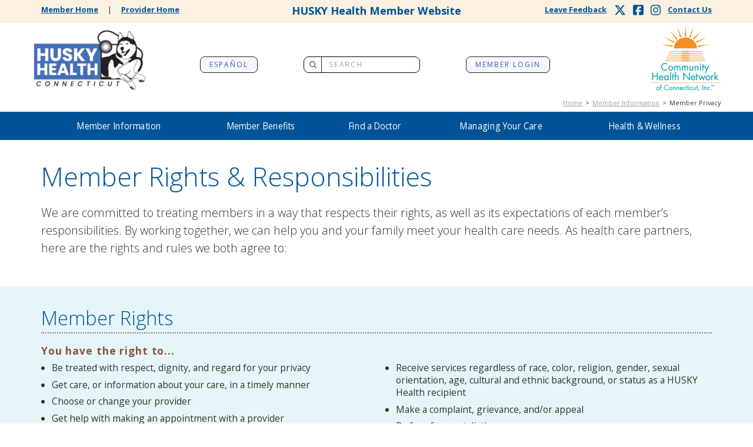

--- FILE ---
content_type: text/html
request_url: https://www.huskyhealthct.org/members/members_rights.html
body_size: 12537
content:
<!DOCTYPE html >
<html lang="en"><!-- InstanceBegin template="/Templates/member-header-footer.dwt" codeOutsideHTMLIsLocked="false" -->
<head>

<!-- InstanceBeginEditable name="doctitle" -->
<title>HUSKY Health Program | HUSKY Health Members | Member Rights &amp; Responsibilities</title>
<!-- InstanceEndEditable -->
<meta charset="utf-8">
<meta http-equiv="X-UA-Compatible" content="IE=edge">

<!-- Favicon -->
    <link rel="icon" type="image/png"  href="../favicon.ico">

<!-- Font Awesome -->
<script src="https://kit.fontawesome.com/413d04e41c.js" crossorigin="anonymous"></script>
<!--<script data-search-pseudo-elements defer src="https://use.fontawesome.com/releases/latest/js/all.js" integrity="sha384-L469/ELG4Bg9sDQbl0hvjMq8pOcqFgkSpwhwnslzvVVGpDjYJ6wJJyYjvG3u8XW7" crossorigin="anonymous"></script>
-->

<!--Meta Tag-->
    <meta content="width=device-width, initial-scale=1.0" name="viewport" />
    <meta name="viewport" content="width=device-width" />
    <meta name="apple-mobile-web-app-capable" content="yes">
    <meta name="HandheldFriendly" content="True">
    <meta name="apple-mobile-web-app-status-bar-style" content="black">
<!--Meta Tag-->
<!--jquery-->
	<script type="text/javascript" src="../js/jquery.min.js"></script>
    <script type="text/javascript" src="../js/jquery.cookie.js"></script>
    <script type="text/javascript" src="../js/custom.js"></script>
    <script type="text/javascript" src="../js/jquery-mobile.js"></script>
    <script type="text/javascript" src="../js/carousel-swipe.js"></script>
<!--jquery-->

<!-- aria-expanded Script -->
	<script>
	  function myFunction() {
	  var x = document.getElementById("wsnavtoggle").getAttribute("aria-expanded"); 
	  if (x == "true") 
	  {
	  x = "false"
	  } else {
	  x = "true"
	  }
	  document.getElementById("wsnavtoggle").setAttribute("aria-expanded", x);
	  }
	</script>

<!--Smooth Scroll Scripts -->
<script src="https://code.jquery.com/ui/1.11.4/jquery-ui.js"></script>
<!-- InstanceBeginEditable name="scripts" -->
<!-- InstanceEndEditable -->
<!--google font-->
	<link href="https://fonts.googleapis.com/css?family=Open+Sans:400,300,300italic,400italic,700,800" rel="stylesheet" type="text/css">
	<link href="https://fonts.googleapis.com/css?family=Open+Sans+Condensed:300" rel="stylesheet" type="text/css">
<!--google font-->

<!--Bootstrap-->
	<link href="../css/bootstrap.min.css" rel="stylesheet" type="text/css" />
	<script type="text/javascript" src="../js/bootstrap.min.js"></script>
<!--Bootstrap-->

<!--slide out menu file-->
	<link rel="stylesheet" type="text/css" media="all" href="../css/webslidemenu-2020.css" />
	<script type="text/javascript" src="../js/webslidemenu.js"></script>
<!--slide out menu file-->

<!--global css-->
	<link rel="stylesheet" type="text/css" media="all" href="../css/global2020.css" />
<!--global css-->

<!-- load angular -->
	<script src="https://ajax.googleapis.com/ajax/libs/angularjs/1.5.7/angular.min.js"></script>
	<!--load bootstrap js-->
	<script src="https://angular-ui.github.io/bootstrap/ui-bootstrap-tpls-2.4.0.js"></script>
	<!-- load our app-->
	<script src="../Scripts/app.js"></script> 
    <!-- load js to count clicks that controls survey autolaunch-->
    <script src="../Scripts/clickCountLaunch.js"></script>

<!-- InstanceBeginEditable name="head" -->
<!-- InstanceEndEditable -->
	<style>
    	@import url("../font-awesome/css/font-awesome.min.css");
    </style>
</head>

<body>

<div id="skip"><a href="#middle">Skip to main content</a></div>

<!--all-content-must-stay-inside-this-mobile-sliding-div-->
<div id="fullride" class="wsmenucontainer clearfix">
	<div class="overlapblackbg"></div>
<!-- START headers-->
<!-- InstanceBeginEditable name="top_messaging" -->

<!-- InstanceEndEditable -->

		<div id="top_header" class="hidden-sm hidden-xs">
			<div class="container">
				<div class="row toptext_links">
					<div class="col-md-4 pad-t-025">
						<a href="../members.html" title="Member Home Page">Member Home</a>&emsp; &#124; &emsp;<a href="../providers.html" title="Provider Home Page">Provider Home</a>
					</div>
                    <div class="col-md-4">
                        <h4 class="masthead">HUSKY Health Member Website</h4>
                    </div>
                    <div class="col-md-4 pad-t-025">
						<a href="contact_us.html" title="Contact Us" class="cnctus">Contact Us</a>
                        <a href="https://www.instagram.com/huskyhealthct/" title="HUSKY Health Instagram Page" target="_blank" class="social-icon"><i class="fab fa-instagram" aria-hidden="true"></i></a>
                        <a href="https://www.facebook.com/HUSKYHealthCT" title="HUSKY Health Facebook Page" target="_blank" class="social-icon"><i class="fab fa-facebook-square" aria-hidden="true"></i></a>
                        <a href="https://twitter.com/HUSKYHealthCT" title="HUSKY Health Twitter Page" class="social-icon" target="_blank"><i class="fa-brands fa-x-twitter" aria-hidden="true"></i></a>
						<a href="../app/autoLaunch.html" title="HUSKY Health Program satisfaction survey" class="cnctus margin_right_1" target="_blank">Leave Feedback</a>
					</div>
				</div>
			</div>
		</div>

	<div class="header">
		<div class="container">
<!-- header row -->
			<div class="row">
				<!-- Husky logo  x-->
				<div class="col-md-2">
					<a href="../members.html" title="HUSKY Health Program Member Home page" class="hidden-sm hidden-xs">
                    	<img src="../images/home/HUSKY_Final_logo_287KOutLine.png" class="logo hidden-sm hidden-xs" alt="HUSKY Health Program logo">
                    </a> 
					<h2 class="textlogo hidden-lg hidden-md"><a href="../members.html" title="HUSKY Health Program Member Home page" alt="HUSKY Health Program Home page">HUSKY Health Program</a></h2>
				</div>
				
				<div class="col-md-8 hidden-sm hidden-xs">
					<a href="../spanish_index.html" title="Sitio español de HUSKY Health" class="headbtn"><span lang="es">Español</span></a>

					<form class="search" action="/search.html" method="GET">
						<input placeholder="Search" name="q" id="main-search" class="headinput" title="Search the HUSKY Health Website">
							<span><i class="fa-regular fa-magnifying-glass form-i-span"></i></span>
					</form>

					<a href="https://secure.healthx.com/v3app/publicservice/loginv1/login.aspx?bc=ecede7b0-ae79-4597-8272-0b5f1290b795&serviceid=5561614e-ff44-4550-8a3f-8af8b581f2f2" title="Member Login page" target="_blank" class="headbtn">Member Login</a>
				</div>
				
				<!-- CHNCT logo adfd -->
				<div class="col-md-2 col-sm-3 hidden-sm hidden-xs">
					<a href="https://www.chnct.org/" title="Community Health Network of Connecticut Website" target="_blank">
						<img src="../images/chnct_logo_112h.jpg" class="margin_bottom_05 floatright" alt="Community Health Network of Connecticut Website"/>
					</a>
				</div>
			</div>

			<div class="row hidden-sm hidden-xs">
				<div class="col-md-12 col-sm-12 text-right">
					<nav>
<!-- InstanceBeginEditable name="breadcrumbs" -->
						<div class="breadcrumbs">
							<a href="../members.html">Home</a>&ensp;&gt;&ensp;<a href="member_info.html">Member Information</a>&ensp;&gt;&ensp;Member Privacy 
						</div>
					<!-- InstanceEndEditable -->
					</nav>
				</div>
			</div>
<!-- header row end -->
		</div>
	</div>
<!--  END headers -->

	<div class="wsmobileheader clearfix" aria-expanded="false" href="#" id="wsnavtoggle" onclick="myFunction()">
		<a class="animated-arrow"><span></span><span class="offscreen">Open/Close Hamburger Menu</span></a>
	</div>
	
<!-- FULL Menu Wrap -->
	<div class="wrapper clearfix bigmegamenu">
		
<!--Main Menu HTML Code-->
		<div class="container smfw">
			<nav class="wsmenu clearfix">
				<ul class="mobile-sub wsmenu-list menushim">
					
<!--Member Login Tab show only on mobile for format reasons-->
					<li class="hidden-lg hidden-md">
						<a href="https://secure.healthx.com/v3app/publicservice/loginv1/login.aspx?bc=ecede7b0-ae79-4597-8272-0b5f1290b795&serviceid=5561614e-ff44-4550-8a3f-8af8b581f2f2" title="Member Login" target="_blank">Member Login</a>
					</li>


<!--Member Information Tab-->
					<li tabindex="0" role="button" aria-expanded="false" class="memsubmenu">
						<a href="member_info.html" title="Member Information" class="hidden-sm hidden-xs">Member Information</a>
						<a href="#" title="Member Information menu expander" class="hidden-lg hidden-md">Member Information</a>
<!--Member Info Megamenu div-->
						<div class="megamenu clearfix mim">
							<div class="container">
								<div class="row">
                                    <ul class="col-lg-3 col-md-3 col-xs-12 link-list hidden-sm hidden-xs">
                                        <li class="submenu-block">
                                            <div class="titles">
                                                <a href="member_info.html" title="Member Information Main Page">Member Information Main Page</a>
                                            </div>
                                            <p class="submenupara"><a href="member_info.html" title="Member Information Main Page">Learn about your benefits, how to use them, and login to your secure HUSKY Health account.</a></p>
                                        </li>
                                    </ul>
                                    <ul class="col-lg-3 col-md-3 col-xs-12 link-list brdr hidden-lg hidden-md">
                                        <li><a href="member_info.html" title="Member Information Main Page">Member Information Main Page</a></li>
                                    </ul>
                                    <ul class="col-lg-3 col-md-3 col-xs-12 link-list brdr">
                                        <li><a href="sm-pgs/member_questionnaire.html" title="HUSKY Health Program Health Risk Questionnaire page" target="_blank" >Complete Your Health Risk Questionnaire</a></li>
                                        <li><a href="faqs.html" title="Frequently Asked Questions page">Frequently Asked Questions</a></li>
                                        <li class="sub-page-nav-rule"><a href="members_health_equity.html" class="sub-page-nav-tuck" title="Health Equity page">Health Equity</a></li>
		                                    <li class="second-page-nav-item second-page-nav-item-end-rule"><a href="weather_events.html" title="Prepare for Weather Events page">Prepare for Weather Events</a></li>
		                                    <li class="second-page-nav-item second-page-nav-item-end-rule"><a href="disability_resource.html" title="Resources for Independence and Engagement web page">Resources for Independence and Engagement</a></li>
										<li><a href="Member%20PDFs/Language_Assistance_Services.pdf" title="Language and Auxiliary Aids and Services Help pdf" target="_blank">Language and Auxiliary Aids and Services Help</a></li>
                                    </ul>
                                    <ul class="col-lg-3 col-md-3 col-xs-12 link-list brdr">
                                        <li><a href="members_workgroup.html" title="Member Advisory Workgroup page">Member Advisory Workgroup</a></li>
                                        <li><a href="health-news.html" title="Member Newsletters page">Member Newsletters</a></li>
                                        <li><a href="member_privacy.html" title="Member Privacy page">Member Privacy</a></li>
                                        <li><a href="members_rights.html" title="Member Rights and Responsibilities page">Member Rights &amp; Responsibilities</a></li>
                                        <li><a href="members_materials.html" title="New Member Information page">New Member Information</a></li>
                                    </ul>
                                    <ul class="col-lg-3 col-md-3 col-xs-12 link-list brdr">
                                        <li><a href="members_opt-out.html" title="Opt-Out Information Forms page">Opt-Out Information &amp; Forms</a></li>
                                        <li><a href="members_phone-internet.html" title="Phone and Communication Services page">Phone &amp; Communication Services</a></li>
                                        <li><a href="fraud.html" title="Report Fraud page">Report Fraud</a></li>
                                        <li><a href="update_information.html" title="Update Your Personal Information">Update Your Personal Information</a></li>
                                        <li><a href="member_id_cards.html" title="Your HUSKY Health Member ID Card page">Your HUSKY Health Member ID Card</a></li>
                                    </ul>
								</div>
							</div>
						</div>
<!--Member Info Megamenu Div End-->
					</li>
<!--END Member Info Megamenu Tab -->


<!-- Members Benefits menu tab-->
					<li tabindex="0" role="button" aria-expanded="false">
						<a href="members_benefits.html" title="Member Benefits" class="hidden-sm hidden-xs">Member Benefits</a> 
						<a href="#" title="Member Benefits menu expander" class="hidden-lg hidden-md">Member Benefits</a> 
<!--Members Benefits Megamenu Div-->
						<div class="megamenu clearfix row fdm">
							<div class="container">
								<div class="row">
									<ul class="col-lg-4 col-md-4 col-xs-12 link-list hidden-sm hidden-xs">
                                        <li class="submenu-block">
                                            <div class="titles">
                                                <a href="members_benefits.html" title="Member Benefits Main Page">Member Benefits Main Page</a>
                                            </div>
                                            <p class="submenupara"><a href="members_benefits.html" title="Members Benefits Main Page">Learn all about the benefits and services available to you through HUSKY Health.</a></p>
                                        </li>
                                    </ul>
									<ul class="col-lg-4 col-md-4 col-xs-12 link-list brdr hidden-lg hidden-md">
                                        <li><a href="members_benefits.html" title="Members Benefits Main Page">Members Benefits Main Page</a></li>
                                    </ul>
                                    <ul class="col-lg-4 col-md-4 col-xs-12 link-list brdr">
                                        <li><a href="https://www.ctbhp.com" title="Behavioral Health" target="_blank">Behavioral Health</a></li>
                                        <li><a href="https://ctdhp.org" title="Dental" target="_blank">Dental</a></li>
                                        <li><a href="members_benefits.html#medical" title="Medical">Medical</a></li>
                                    </ul>
                                    <ul class="col-lg-4 col-md-4 col-xs-12 link-list brdr">
                                        <li><a href="https://www.mtm-inc.net/connecticut/" title="Non-Emergency Transportation" target="_blank">Non-Emergency Transportation</a></li>
                                        <li><a href="https://portal.ct.gov/HUSKY/Pharmacy" title="Pharmacy" target="_blank">Pharmacy</a></li>
                                    </ul>
								</div>
							</div>
						</div>
<!--Members Benefits Megamenu Div End-->
					</li>
<!-- END Members Benefits menu tab-->


<!-- Find a doctor menu tab-->
					<li tabindex="0" role="button" aria-expanded="false">
						<a href="provider_lookup.html" title="Find a Doctor" class="hidden-sm hidden-xs">Find a Doctor</a> 
						<a href="#" title="Find a Doctor menu expander" class="hidden-lg hidden-md">Find a Doctor</a> 
<!--Find a doctor Megamenu Div-->
						<div class="megamenu clearfix fdm">
                            <div class="container">
                                <div class="row">
                                    <ul class="col-lg-4 col-md-4 col-xs-12 link-list hidden-sm hidden-xs">
                                        <li class="submenu-block">
                                            <div class="titles">
                                                <a href="provider_lookup.html" title="Find A Doctor Main Page">Find A Doctor Main Page</a>
                                            </div>
                                            <p class="submenupara"><a href="provider_lookup.html" title="Find A Doctor Main Page">Find HUSKY Health participating medical, dental or behavioral health providers.</a></p>
                                        </li>
                                    </ul>
                                    <ul class="col-lg-4 col-md-4 col-xs-12 link-list brdr hidden-lg hidden-md">
                                        <li><a href="provider_lookup.html" title="Find A Doctor Main Page">Find A Doctor Main Page</a></li>
                                    </ul>
                                    <ul class="col-lg-4 col-md-4 col-xs-12 link-list brdr">
                                        <li><a href="member_pcmh_practices.html" title="member_pcmh_practices.html">PCMH Practice Listing</a></li>
                                        <li><a href="https://www.ctbhp.com/ctbhp/en/home/find-providers" title="Search for a Behavioral Health Specialist" target="_blank">Search for a Behavioral Health Specialist</a></li>
                                        <li><a href="https://ctdhp.org/find-a-dentist/" title="Search for a Dentist" target="_blank">Search for a Dentist</a></li>
                                    </ul>
                                    <ul class="col-lg-4 col-md-4 col-xs-12 link-list brdr">
                                        <li><a href="https://secure.healthx.com/v3app/a/?[base64]/" title="Search for a Medical Provider" target="_blank">Search for a Medical Provider</a></li>
                                        <li><a href="Member%20PDFs/Urgent_Care_Brochure.pdf" title="List of Urgent Care Clinics pdf" target="_blank">View a list of  Urgent Care Clinics &amp; Walk-In Medical Centers</a></li>
                                    </ul>
                                </div>
                            </div>
					</div>
<!--FInd a doctor Megamenu Div End-->
					</li>
<!-- END Find a doctor menu tab-->


<!--Managing Your Care Tab-->
					<li tabindex="0" role="button" aria-expanded="false">
						<a href="managing_care.html" title="Managing Your Care" class="hidden-sm hidden-xs">Managing Your Care</a> 
						<a href="#" title="Managing Your Care menu expander" class="hidden-lg hidden-md">Managing Your Care</a> 
<!--Managing Your Care Div-->
						<div class="megamenu clearfix psm">
                            <div class="container">
                                <div class="row">
                                    <ul class="col-lg-4 col-md-4 col-xs-12 link-list hidden-sm hidden-xs">
                                        <li class="submenu-block">
                                            <div class="titles">
                                                <a href="managing_care.html" title="Managing Your Care Main Page">Managing Your Care Main Page</a>
                                            </div>
                                            <p class="submenupara"><a href="managing_care.html" title="Managing Your Care Main Page">HUSKY Health provides all kinds of help accessing care and managing your health. Click here to learn all about how we help.</a></p>
                                        </li>
                                    </ul>
                                    <ul class="col-lg-4 col-md-4 col-xs-12 link-list brdr hidden-lg hidden-md">
                                        <li><a href="managing_care.html" title="Managing Your Care Main Page">Managing Your Care Main Page</a></li>
                                    </ul>

                                    <ul class="col-lg-4 col-md-4 col-xs-12 link-list brdr">
                                        <li><a href="intensive_care_mngmnt.html" title="Care Management">Care Management</a></li>
                                        <li><a href="community-support.html" title="Community Support Services">Community Support Services</a></li>
                                        <li><a href="sickle_cell.html" title="Sickle Cell Disease web page">Sickle Cell Disease</a></li>
                                        <li><a href="members_surgery.html" title="Having Surgery? web page">Having Surgery?</a></li>
                                    </ul>
                                    <ul class="col-lg-4 col-md-4 col-xs-12 link-list brdr">
                                        <li><a href="where_to_get-care.html" title="Non-emergency Healthcare web page">Non-emergency Healthcare</a></li>
                                        <li><a href="nurse-helpline.html" title="The 24/7 Nurse Helpline">The 24/7 Nurse Helpline</a></li>
                                        <li><a href="care-after-hospital.html" title="Your Care After the Hospital">Your Care After the Hospital</a></li>
                                    </ul>
                                </div>
                            </div>
						</div>
<!--Managing Your Care DIV-->
					</li>
<!--END Managing Your Care Tab-->


<!--Health and wellness Tab-->
					<li tabindex="0" role="button" aria-expanded="false">
						<a href="health-wellness.html" title="Health and Wellness" class="hidden-sm hidden-xs">Health &amp; Wellness</a> 
						<a href="#" title="Health &amp; Wellness menu expander" class="hidden-lg hidden-md">Health &amp; Wellness</a> 
<!--Health and wellness Megamenu Div-->
						<div class="megamenu clearfix hwm">

						<div class="container">
							<div class="row">
							<ul class="col-lg-3 col-md-3 col-xs-12 link-list hidden-sm hidden-xs">
								<li class="submenu-block">
									<div class="titles">
										<a href="health-wellness.html" title="Health and Wellness main page">Health &amp; Wellness<br/>
										Main Page </a>
									</div>
									<p class="submenupara"><a href="health-wellness.html" title="Health and Wellness main page">There is a lot you can do to be well and stay healthy. Click here to learn all about it.</a></p>
								</li>
							</ul>
							<ul class="col-lg-3 col-md-3 col-xs-12 link-list brdr hidden-lg hidden-md">
								<li><a href="health-wellness.html" title="Health and Wellness main page">Health &amp; Wellness Main Page</a></li>
							</ul>

							<ul class="col-lg-3 col-md-3 col-xs-12 link-list brdr">
 								<li><a href="community-resources.html" title="Community Resources page">Community Resources</a></li>
								<li><a href="health-events.html" title="Health Events page">Health Events</a></li>
								<li><a href="health-library.html" title="Health Resources and Information page">Health Resources &amp; Information</a></li>
								<li><a href="members_healthybeginnings.html" title="Perinatal Care Management page">Perinatal Care Management</a></li>
							</ul>

							<ul class="col-lg-3 col-md-3 col-xs-12 link-list brdr">
								<li class="faux-nav-link">Healthy Living:</li>
                                    <li class="second-page-nav-item"><a href="Fat-Attack/index.html" title="Healthy Eating web site" target="_blank">Healthy Eating</a></li>
                                    <li class="second-page-nav-item"><a href="prediabetes_health.html" title="Healthy Weight page">Healthy Weight</a></li>
                                    <li class="second-page-nav-item"><a href="quit-smoking.html" title="Quit Smoking page">Quit Smoking</a></li>
								<li><a href="well-visits.html" title="Your PCP Well-Visits">PCP &amp; Well-Visits</a></li>
								<li><a href="planning_for_health.html" title="Planning for Your Health">Planning for Your Health</a></li>
							</ul>

							<ul class="col-lg-3 col-md-3 col-xs-12 link-list brdr">
								<li class="faux-nav-link">Your Condition:</li>
                                    <li class="second-page-nav-item"><a href="asthma_health.html" title="Members Asthma page">Asthma</a></li>
                                    <li class="second-page-nav-item"><a href="diabetes_health.html" title="Members Diabetes page">Diabetes</a></li> 
                                    <li class="second-page-nav-item"><a href="high_blood_presure.html" title="Members High Blood Pressure page">High Blood Pressure</a></li> 
                                    <li class="second-page-nav-item"><a href="sickle_cell.html" title="Sickle Cell Disease web page">Sickle Cell Disease</a></li> 
								<li><a href="health-wallet.html" title="Your Health Wallet page">Your Health Wallet</a></li>
							</ul>
							</div>
						</div>
							
						</div>
<!-- Health and wellness Megamenu Div End-->
					</li>
<!-- END Health and wellness Tab-->


<!--Contact Us Tab-->
					<li class="hidden-lg hidden-md hidden-xl"><a href="contact_us.html" title="Contact Us">Contact Us</a></li>
					<li>
						<div class="searchmble hidden-lg hidden-md">
						<form action="search.html" method="GET">
							<input placeholder="SEARCH" name="q">
								<span><i class="fa-regular fa-magnifying-glass form-i-span"></i></span>
						</form>
						</div>
					</li>
					<li class="hidden-lg hidden-md"><a href="../spanish_index.html" title="Sitio español de HUSKY Health">Español</a></li>
					<li class="hidden-lg hidden-md hidden-xl"><a href="https://www.instagram.com/huskyhealthct/" title="HUSKY Health Instagram Page" target="_blank">Instagram</a></li>
					<li class="hidden-lg hidden-md hidden-xl"><a href="https://www.facebook.com/HUSKYHealthCT" title="HUSKY Health Program Facebook Page" target="_blank">Facebook</a></li>
					<li class="hidden-lg hidden-md hidden-xl"><a href="https://twitter.com/HUSKYHealthCT" title="HUSKY Health Program Twitter Page" target="_blank">Twitter</a></li>
					<li class="hidden-lg hidden-md hidden-xl"><a href="../app/autoLaunch.html" title="HUSKY Health Program satisfaction survey">Leave Feedback</a></li>
                    <li class="hidden-lg hidden-md"> <a href="../providers.html" title="Go To Provider Site">Go To Provider Site</a></li>
				</ul>
			</nav>
		</div>
<!--Menu HTML Code-->
	</div>
<!-- END FULL Menu Wrap -->

<!--live area Code-->
	<div id="middle">
		<!-- InstanceBeginEditable name="Live Area" -->

<!-- PAGE TITLE AND INTRO  -->
		<div class="component pad-b-3 margin_top_1">
			<div class="container top">
				<div class="row">
					<div class="col-sm-12">
						<h1>Member Rights &amp; Responsibilities </h1>
							<p class="lead">We are committed to treating members in a way that respects their rights, as well as its expectations of each member’s responsibilities. By working together, we can help you and your family meet your health care needs. As health care partners, here are the rights and rules we both agree to: </p>
					</div>
				</div>
			</div>
		</div>
<!-- END: PAGE TITLE AND INTRO -->


<!-- START: Member Rights -->
		<div class="component blue-bg-10 pad-b-3 margin_top_1">
			<div class="container top">
				<div class="row">
					<div class="col-sm-12">
						<h2 class="dots-bottom">Member Rights </h2>
							<p class="bullet-lead">You have the right to... </p>
					</div>
					<div class="col-sm-6">
						<ul>
							<li>Be treated with respect, dignity, and regard for your privacy </li>
							<li>Get care, or information about your care, in a timely manner </li>
							<li>Choose or change your provider </li>
							<li>Get help with making an appointment with a provider </li>
							<li>Take an active part in planning your care and making treatment decisions </li>
							<li>Get complete and understandable information about your treatment options, regardless of cost or benefit coverage. Have the chance to talk about those choices with your provider </li>
							<li>Get complete and understandable information on any financial programs that might affect the care that you get from your provider </li>
							<li>Refuse treatment, except when that treatment is required by law </li>
							<li>Get a second opinion </li>
							<li>Get translation services </li>
							<li>Request and review your medical records with your provider </li>
							<li>Make an advance directive </li>
							<li>Confidently exercise your rights </li>
						</ul>
					</div>
					<div class="col-sm-6">
						<ul>
							<li>Receive services regardless of race, color, religion, gender, sexual orientation, age, cultural and ethnic background, or status as a HUSKY Health recipient </li>
							<li>Make a complaint, grievance, and/or appeal </li>
							<li>Be free from retaliation </li>
							<li>Learn about your medical benefits and how to use them </li>
							<li>Correct or change your Protected Health Information and control how it is used </li>
							<li>Contact your provider to advocate for medical services </li>
							<li>File an appeal if the authorization of goods or services is partially or fully denied, suspended, reduced or terminated </li>
						</ul>
							<div class="level3_side_call text-center margin_top_2 ko-box">
								<p>Please call if you have questions about these rights or would like to make a complaint because you feel your rights have been violated. Our number is <a href="tel:18008599889" title="call 18008599889">1.800.859.9889</a>. </p>
							</div>
					</div>
				</div>
			</div>
		</div>
<!-- END: Member Rights -->

					
<!-- START: Member Responsibilities -->
		<div class="component pad-b-3 margin_top_1">
			<div class="container top">
				<div class="row">
					<div class="col-sm-12">
						<h2 class="dots-bottom">Member Responsibilities </h2>
							<p class="bullet-lead">You have the responsibility to... </p>
					</div>
					<div class="col-sm-6">
						<ul>
							<li class="kern-out">Give your providers and HUSKY the information they need to better serve you </li>
							<li>Choose a Primary Care Provider (PCP) </li>
							<li>Get regular checkups </li>
							<li>Follow the plan of care that you made with your providers </li>
							<li>Discuss your care with your PCP before seeing a specialist, unless it is an emergency, pregnancy-related, or for family planning </li>
						</ul>
					</div>
					<div class="col-sm-6">
						<ul>
							<li>Keep your appointments, or let your provider know at least 24 hours in advance if you need to cancel or reschedule </li>
							<li>Respect the dignity and privacy of others </li>
							<li>Carry your HUSKY Health cards </li>
							<li>Notify HUSKY Health and DSS if there are changes to your address, phone number, household members, demographic information, or income </li>
						</ul>
					</div>
				</div>
			</div>
		</div>
<!-- END: Member Responsibilities -->


<!-- START: Resources -->
		<div class="component blue-bg-10 pad-b-3 margin_top_1 component-against-footer">
			<div class="container top">
				<div class="row">
					<div class="col-sm-12">
						<h2 class="dots-bottom">Notice Informing Individuals about Nondiscrimination and Accessibility Requirements </h2>
					</div>

					<div class="col-sm-8">
                        <h3 class="no-top-margin">Discrimination is Against the Law</h3>
                            <p class="sub2-lead kern-out">Community Health Network of Connecticut, Inc. (CHNCT) and the HUSKY Health program comply with applicable Federal civil rights laws and do not discriminate on the basis of race, color, national origin, age, disability, or sex.  CHNCT and HUSKY Health do not exclude people or treat them differently because of race, color, national origin, age, disability, or sex.  With respect to the prohibition on sex-based discrimination, &ldquo;sex&rdquo; includes various characteristics, as defined by law.</p>
                            <p>If you believe that CHNCT or the HUSKY Health program has failed to provide these services or discriminated in another way on the basis of race, color, national origin, age, disability, or sex, you can file a grievance with: HUSKY Health Program, Attention: Member Engagement, P.O. Box 5005, Wallingford, CT 06492, Phone: <a href="tel:18008599889" title="call HUSKY Health Member Engagement">1.800.859.9889</a>, Fax: 1.203.265.3197.  You can also go to <a href="https://portal.ct.gov/husky" title="HUSKY Health Program Website" target="_blank">portal.ct.gov/husky</a>, click “<a href="../members.html" title="Members HomePage">Information for Members</a>” and then “<a href="contact_us.html" title="ontact Us Page">Contact Us</a>.”  You can then click the link “<a href="#" title="Send us a secure member email" data-toggle="modal" data-target="#largeModal">Send us a secure member email</a>.” You can file a grievance by telephone, mail, fax, or email. If you need help filing a grievance, Member Engagement is available to help you. </p>
                            <p class="kern-in">You can also file a civil rights complaint with the U.S. Department of Health and Human Services, Office for Civil Rights, electronically through the Office for Civil Rights Complaint Portal, available at <a href="https://ocrportal.hhs.gov/ocr/smartscreen/main.jsf" title="Office for Civil Rights Complaint Portal" target="_blank">https://ocrportal.hhs.gov/ocr/portal/lobby.jsf</a>, or by mail or phone at:</p>
                            <p><strong>U.S. Department of Health and Human Services</strong><br>
                            200 Independence Avenue, SW <br> 
                            Room 509F, HHH Building <br> 
                            Washington, D.C. 20201 <br> 
                            1.800.368.1019, 1.800.537.7697 (TDD) </p>
                            <p>Complaint forms are available at <a href="https://www.hhs.gov/ocr/complaints/index.html" title="Complaint forms page" target="_blank">https://www.hhs.gov/ocr/complaints/index.html</a>. </p>
					</div>
					<div class="col-sm-4">
                        <div class="level3_side_call margin_top_05 margin_bottom_1 ko-box">
        					<p class="bullet-lead">CHNCT and HUSKY Health:</p>
                                <ul>
                                    <li>Provide free aids and services to people with disabilities to communicate effectively with us, such as: </li>
                                        <ul>
                                            <li>Qualified sign language interpreters </li>
                                            <li>Written information in other formats (large print, audio, accessible electronic formats, other formats) </li>
                                        </ul>
                                    <li>Provide free language services to people whose primary language is not English, such as: </li>
                                        <ul>
                                            <li>Qualified interpreters </li>
                                            <li>Information written in other languages </li>
                                        </ul>
                                </ul>
                            <p>If you need these services, contact HUSKY Health Member Engagement at <a href="tel:18008599889" title="call HUSKY Health Member Engagement">1.800.859.9889</a>. </p>
                        </div>
				</div>
			</div>
		</div>
	</div>


<!-- InstanceEndEditable -->
	</div>

<!-- START MODAL Info -->
	<div class="modal fade" id="largeModal" tabindex="-1" role="dialog" aria-labelledby="largeModal">
		<div class="modal-dialog modal-lg">
			<div class="modal-content">
				<div class="modal-header">
				<button type="button" class="close" data-dismiss="modal">&times;</button>
					<img src="../images/HUSKY-CHNCT-Dual-Logo.png" alt="HUSKY Health and CHNCT logo image" class="float-left margin_right_1-5">
					<h4 class="modal-title" id="myModalLabel">Secure emails</h4>
				</div>
				<div class="modal-body">
					<h3>We’ve begun using new software for our secure emails. </h3>
						<p class="margin_bottom_1">During your first time sending or receiving an email with this system you’ll need to create an account with a new password. You'll use this information to log in each time you want to send a secure email. You'll also use it to log in when you receive a secure email from HUSKY Health. When creating your new account, you’ll receive an email from Proofpoint. Enter the code from the email in the field provided to complete your registration. </p>
						<p class="p-ital-size-up margin_bottom_1">When sending your email, address it to <strong>member@chnct.org</strong>. You can ask questions about your HUSKY Health coverage, such as what benefits are available. You can also find out how to a get a new blue and white HUSKY Health member ID card. </p>
						<p class="p-ital-size-up margin_bottom_025">Address your email to <strong>websupport@chnct.org</strong> for help with: </p>
							<ul>
								<li class="p-ital-size-up">Resetting your password </li>
								<li class="p-ital-size-up">Signing in to your account </li>
								<li class="p-ital-size-up">Viewing your HUSKY Health member ID card </li>
							</ul>
								<div class="text-center">
									<a href="https://securemail.chnct.org/securereader/init.jsf" title="Log in or sign up to send secure emails"  class="bluebtn margin_top_075" target="_blank">Log in or sign up to send secure emails</a>
								</div>
				</div>
				<div class="modal-footer">
					<button type="button" class="btn btn-default" data-dismiss="modal">Close</button>
				</div>
			</div>
		</div>
	</div>
<!-- END MODAL Info -->

<!-- chnct callout -->
	<div class="huskyfootcall">
		<div class="container">
			<p>This portion of the HUSKY Health website is managed by Community Health Network of Connecticut, Inc.<sup>&reg;</sup>, the State of Connecticut’s Medical Administrative Services Organization for the HUSKY Health Program. For the general HUSKY Health website gateway, please visit <a href="https://portal.ct.gov/husky" title="HUSKY Health Program Web Site" target="_blank">portal.ct.gov/husky</a>. HUSKY Health includes Medicaid and the Children’s Health Insurance Program, and is administered by the Connecticut Department of Social Services.</p>
		</div>
	</div>

<!-- footer -->
	<div class="footer">
		
<!-- copyright -->
		<div class="container">
			<div class="row cpyprivcy">
				<div class="col-sm-6">
					<p class="leftfootcopy">
						Copyright © 2002-2025 State of Connecticut.
					</p>
				</div>
				<div class="col-sm-6">
					<p class="rightfootcopy">
						<a href="https://portal.ct.gov/policies/state-privacy-policy" title="HUSKY Health Program Privacy Statement" target="_blank">Privacy Statement</a> &nbsp; <a href="https://portal.ct.gov/policies/disclaimer" title="HUSKY Health Program Disclaimer" target="_blank">Disclaimer</a>
					</p>
				</div>
			</div>
		</div>
<!-- copyright end -->
	</div>
<!-- footer end -->
</div>
<!--all-content-must-stay-inside-this-mobile-sliding-div-->

<!-- Accessible navigation -->
	<script type="text/javascript">

		// check if a header link is clicked
		
		var liElements = document.querySelectorAll("li");
		console.log(liElements);
		function update(i) {
		  if (i.getAttribute("aria-expanded") == "true") {
		       i.setAttribute("aria-expanded", "false");
		       i.classList.remove("header_expanded");
		    } else {
		       i.setAttribute("aria-expanded", "true");
		       i.classList.add("header_expanded");
		    }
		}

		function check () {
			for (var i=0; i<liElements.length; i++) {
				// console.log(i);
			   liElements[i].addEventListener('keypress', function(e) {
			      if(e.keyCode == 13 || e.keyCode == 32) {
			         // alert("pressed");
			        var thisli = this;
			         // alert("clicked");
			        update(thisli);


			      }

			   });

			   liElements[i].addEventListener('click', function(e){
			      var thisli = this;
			      update(thisli);
			   });
    
			}
		}

		check();
	</script>

<!-- hidden button for js to click thru jquery to autolaunch modal BEGIN -->
<div class="hidden" ng-app="modalFormApp">
    <div ng-controller="modalAccountFormController" ng-init="init(false)">
        <button class="btn btn-primary hidden" id="showModal" ng-click="showForm()">Show Form</button>
    </div>
</div>
<!-- hidden button for js to click thru jquery to autolaunch modal END -->

<!-- InstanceBeginEditable name="bottom_scripts" -->
	
<!-- InstanceEndEditable -->
</body>
<!-- InstanceEnd --></html>

--- FILE ---
content_type: text/css
request_url: https://www.huskyhealthct.org/css/webslidemenu-2020.css
body_size: 5753
content:
 /*
 * Webslide - v3.1
 * Web Slide - Responsive Mega Menu for Bootstrap 3+
 *
 * Copyright 2016 webthemex
 * http://codecanyon.net/user/webthemex?ref=webthemex
 *
 * Licensed under Envato licenses
 * http://codecanyon.net/licenses/standard
 */



html, body, iframe, h1, h2, h3, h4, h5, h6 {
	margin:0px;
	padding:0px;
	border:0px;
	font: inherit;
	vertical-align:baseline;
	font-weight:normal;
	font-size:12px;
	line-height:18px;
	font-family:Helvetica, Arial, sans-serif;
/*	font-smoothing:antialiased;
	font-smooth:antialiased; */
	-webkit-text-size-adjust:100%;
	-ms-text-size-adjust: 100%;
	-webkit-font-smoothing:subpixel-antialiased !important;
	font-smoothing:subpixel-antialiased !important;
	font-smooth:subpixel-antialiased;
}
.cl{clear: both;}
ul {margin-top:0px;
    margin-right:0px;
    margin-left:0px;
    margin-bottom:0px;
    -webkit-box-sizing: border-box;
    -moz-box-sizing: border-box;
    box-sizing: border-box;
    padding:0px;
    list-style:none;
}
ol {margin-top:0px;
    margin-right:0px;
    margin-left:0px;
    margin-bottom:0px;
    -webkit-box-sizing: border-box;
    -moz-box-sizing: border-box;
    box-sizing: border-box;
    padding:0px;
}
li{ margin:0px; padding:0px; }
textarea{min-height: 60px; font-family:Arial, Helvetica, sans-serif; font-size:12px; padding:5px 0px 5px 0px;}
input[type="text"], input[type="password"],  input[type="email"],  textarea,  select{ padding:2px 2px; outline: none; display: block; background: #fff; text-indent:4px; color:#2c2c2c; border: solid 1px #b9b9b9;  -webkit-border-radius:2px; -moz-border-radius:2px; border-radius:2px;  }
input[type="text"]:focus,  input[type="password"]:focus,  input[type="email"]:focus,  textarea:focus{ -moz-box-shadow: 0 0 3px rgba(0,0,0,.2);	-webkit-box-shadow: 0 0 3px rgba(0,0,0,.2); box-shadow: 0 0 3px rgba(0,0,0,.2);}
.button, input[type="submit"], input[type="reset"], input[type="button"] {cursor:pointer; padding:0; }
button::-moz-focus-inner,  input::-moz-focus-inner{border: 0;padding: 0;}
img, object, embed, video{border:0 none; max-width: 100%;}
/*a:focus {outline:none !important;} */
/*------------------------------------ Desktop CSS ---------------------------------------------*/
.wsmobileheader{display:none;}
.overlapblackbg{display:none;}
.bigmegamenu{
	position: relative;
	background: #dfe6f5;
}
.wsmenu{
	font-family: 'Open Sans', sans-serif;
	color: #fff;
	font-size: 13px;
	padding: 0px;
	width: 100%;
	float: left;
	-webkit-border-radius: 2px 2px 2px 2px;
	-moz-border-radius: 2px 2px 2px 2px;
	border-radius: 2px 2px 2px 2px;
}

.wsmenu-list{
	text-align: left;
	margin: 0 auto 0 auto;
	width: 100%;
	display: table;
	padding: 0px;
}
	
.wsmenu-list > li{
	text-align:center;
	display: table-cell;
	}
	
.wsmenu-list li:first-child a{
	-webkit-border-radius:2px 2px 2px 2px;
	-moz-border-radius:2px 2px 2px 2px;
	border-radius:2px 2px 2px 2px;
	}
	
.wsmenu-list li:last-child a{
	-webkit-border-radius:2px 2px 2px 2px;
	-moz-border-radius:2px 2px 2px 2px;
	border-radius:2px 2px 2px 2px;
	border-right:0px solid;
	}
	
.wsmenu-list > li > a .fa{
	display: inline-block;
	font-size:14px;
	line-height:inherit;
	margin-right:4px; }
	
.wsmenu-list li ul li a .fa.fa-angle-double-right{ font-size:12px; margin: 0 3px 0 -4px;}

.wsmenu-list li a .arrow:after {
    border-left: 4px solid rgba(0, 0, 0, 0);
    border-right: 4px solid rgba(0, 0, 0, 0);
    border-top: 4px solid #b3b3b3;
    content: "";
    float: right;
    height: 0;
    margin: 0 0 0 9px;
    position: absolute;
    text-align: right;
    top: 22px;
    width: 0;}

.wsmenu-list > li > a{
	display: block;
	color: rgb(0,83,156);
	padding: 13px 4px;
	text-decoration: none;
	position: relative;
	font-size: 16px;
	-ms-transform: scaleX(.9);
	-webkit-transform: scaleX(.9);
	transform: scaleX(.9);
}

/*.provider .wsmenu-list a {
	font-family: 'Open Sans', sans-serif;
}
.provider .wsmenu-list > li > a {
	color: #535471;
	font-size: 15px;
	-ms-transform: scaleX(.9);
    -webkit-transform: scaleX(.9);
	transform: scaleX(.9);
}
*/
.wsmenu-list li a:hover .arrow:after{ border-top-color:#b3b3b3}
.wsmenu-list li a.active .arrow:after{ border-top-color:#b3b3b3}
.wsmenu-list li:hover>a .arrow:after{ border-top-color:#b3b3b3}

.megamenu iframe{width:100%; margin-top:10px; min-height:200px; }
.megamenu video{ width:100%; margin-top:10px;  min-height:200px;}

/*For megamenu desktop */
.wsmenu-list li:hover .megamenu{opacity:1;}
.megamenu{
	max-width: 1140px;
	position:absolute;
	top:48px;
	color:#000;
	z-index:1000;
	margin:0px;
	text-align:left;
	padding:14px;
	font-size:15px;
	background-color:#fff;
	opacity: 0;
/*	-o-transform-origin: 0% 0%;
	-ms-transform-origin: 0% 0%;
	-moz-transform-origin: 0% 0%;
	-webkit-transform-origin: 0% 0%;
	-o-transition: -o-transform 0.3s, opacity 0.3s;
	-ms-transition: -ms-transform 0.3s, opacity 0.3s;
	-moz-transition: -moz-transform 0.3s, opacity 0.3s;
	-webkit-transition: -webkit-transform 0.3s, opacity 0.3s;
*/}

.megamenu .title{
	padding: 9px 5px 9px 0px;
	font-size: 17px;
	color: #FFFFFF;
	margin-bottom: 7px;
	text-align: left;
	height: 24px;
}
	
.link-list li{
	display:block;
	text-align:center;
	text-align:left;}
	

	
.link-list .fa{font-size:11px;}

.megacollink{width:23%; float:left; margin:0% 1%;}	
.megacollink li{
	display:block;
	white-space:nowrap;
	text-align:left;
}
.megacollink li a{
	line-height:18px;
	text-align:left;
	padding:8px 0px;
	background:#fff !important;
	background-image:none !important;
	color: #666666 !important;
	border-right: 0 none !important;
	display:block;
	background-color:#fff;
}
.megacollink .fa{font-size:11px;}

.megacolimage{width:31.33%; float:left; margin:0% 1%;}	
.typographydiv{width:100%; margin:0% 0%;}	
.typographylinks{width:25%; float:left; margin:0% 0%;}	
.mainmapdiv{ width:100%; display:block; margin:0% 0%; }

.wsmenu-list .ad-style{width:28%; float:right;}
.wsmenu-list .ad-style a{border:none !important; padding:0px !important; margin:0px !important; line-height:normal !important; background-image:none !important;}
.mobile-sub .megamenu .ad-style a:hover{ background-color:transparent !important; }
.wsmenu-list .megamenu  li:hover>a{background:transparent !important;}
.wsmenu-list .megamenu  li a:hover{background:transparent !important; text-decoration:underline;}
.wsmenu-list .megamenu li .fa {  margin-right:5px;    text-align: left;    width: 18px;}
.mrgtop{ margin-top:15px; }
.show-grid div{padding-bottom: 10px; padding-top: 10px; background-color:#dbdbdb; border: 1px solid #e7e7e7; color:#6a6a6a; margin:2px 0px;}

/*For halfmenu */
.halfmenu{
	width:40%;
	right:auto !important;
	left:auto !important;}

.halfmenu .megacollink{
	width:48%;
	float:left;
	margin:0% 1%;}		
/*For halfmenu */

/*Form for desktop */
.halfdiv{
	width:35%;
	right:0px !important;
	left:auto;}
	
.menu_form{width:100%; display:block;}
.menu_form input[type="text"]{
	width:100%;
	border:1px solid #e2e2e2;
	-webkit-border-radius:4px;
	-moz-border-radius:4px;
	border-radius:4px;
	color:#000;
	font-size:13px;
	padding:8px 5px;
	margin-bottom:8px;
	}
.menu_form textarea{
	width:100%;
	border:1px solid #e2e2e2;
	border-radius:5px;
	color:#000;
	font-size:13px;
	padding:8px 5px;
	margin-bottom:8px;
	min-height:122px;}
	
.menu_form input[type="submit"]{width:25%; display:block; height:28px; float:right;  border:solid 1px #ccc; margin-right:15px; -webkit-border-radius:2px; -moz-border-radius:2px; border-radius:2px;}
.menu_form input[type="button"] {width:25%; display:block; height:28px; float:right; border:solid 1px #ccc; -webkit-border-radius:2px; -moz-border-radius:2px; border-radius:2px;}

.megamenu .left.carousel-control{ padding-top:20%; }
.megamenu .right.carousel-control{ padding-top:20%; }
.carousel-inner .item img{ width:100%; }
.megamenu .carousel-caption{
	bottom:0px;
	background-color:rgba(0,0,0,0.7);
    font-size: 13px;
    height: 31px;
    left: 0;
    padding: 7px 0;
    right: 0;
    width: 100%;}

/*Animation*/
.wsmenu-list li > .wsmenu-submenu{
	-o-transform-style: preserve-3d;
	-moz-transform-style: preserve-3d;
	-webkit-transform-style: preserve-3d;
	transform-style: preserve-3d;
	-o-transform: rotateX(-75deg);
	-moz-transform: rotateX(-75deg);
	-webkit-transform: rotateX(-75deg);
	transform: rotateX(-75deg);
	visibility:hidden;
		}
	
.wsmenu-list li:hover > .wsmenu-submenu, li.header_expanded > .wsmenu-submenu{
	-o-transform: rotateX(0deg);
	-moz-transform: rotateX(0deg);
	-webkit-transform: rotateX(0deg);
	transform: rotateX(0deg);
    opacity: 1;
	visibility:visible;
	}


.wsmenu-submenu li > .wsmenu-submenu-sub{
	-o-transform-style: preserve-3d;
	-moz-transform-style: preserve-3d;
	-webkit-transform-style: preserve-3d;
	transform-style: preserve-3d;
	-o-transform: rotateX(-75deg);
	-moz-transform: rotateX(-75deg);
	-webkit-transform: rotateX(-75deg);
	transform: rotateX(-75deg);
	visibility:hidden;
	}
	
.wsmenu-submenu li:hover > .wsmenu-submenu-sub, li.header_expanded > .wsmenu-submenu-sub{
	-o-transform: rotateX(0deg);
	-moz-transform: rotateX(0deg);
	-webkit-transform: rotateX(0deg);
	transform: rotateX(0deg);
    opacity: 1;
	visibility:visible;
	}

.wsmenu-submenu-sub li > .wsmenu-submenu-sub-sub{
	-o-transform-style: preserve-3d;
	-moz-transform-style: preserve-3d;
	-webkit-transform-style: preserve-3d;
	transform-style: preserve-3d;
	-o-transform: rotateX(-75deg);
	-moz-transform: rotateX(-75deg);
	-webkit-transform: rotateX(-75deg);
	transform: rotateX(-75deg);
	visibility:hidden;
	}
	
.wsmenu-submenu-sub li:hover > .wsmenu-submenu-sub-sub, li.header_expanded > .wsmenu-submenu-sub-sub{
	-o-transform: rotateX(0deg);
	-moz-transform: rotateX(0deg);
	-webkit-transform: rotateX(0deg);
	transform: rotateX(0deg);
    opacity: 1;
	visibility:visible;
	}


.wsmenu-list li > .megamenu{
	-o-transform-style: preserve-3d;
	-moz-transform-style: preserve-3d;
	-webkit-transform-style: preserve-3d;
	transform-style: preserve-3d;
	-o-transform: rotateX(-75deg);
	-moz-transform: rotateX(-75deg);
	-webkit-transform: rotateX(-75deg);
	transform: rotateX(-75deg);
	visibility:hidden;
	}
	
.wsmenu-list li:hover > .megamenu, li.header_expanded > .megamenu{
	-o-transform: rotateX(0deg);
	-moz-transform: rotateX(0deg);
	-webkit-transform: rotateX(0deg);
	transform: rotateX(0deg);
    opacity: 1;
	visibility:visible;
	}
	
/* Submenu CSS */
.wsmenu-submenu{
	position:absolute;
	top: 48px;
	z-index:1000;
	margin:0px;
	padding:0px;
	border:none;
	background-color: #065ea6;
	opacity: 0;
	-o-transform-origin: 0% 0%;
	-ms-transform-origin: 0% 0%;
	-moz-transform-origin: 0% 0%;
	-webkit-transform-origin: 0% 0%;
	-o-transition: -o-transform 0.3s, opacity 0.3s;
	-ms-transition: -ms-transform 0.3s, opacity 0.3s;
	-moz-transition: -moz-transform 0.3s, opacity 0.3s;
	-webkit-transition: -webkit-transform 0.3s, opacity 0.3s;}

.wsmenu-submenu li a {
	background-color: #065ea6;
	color: white !important;
	text-align:left;
	display:block;
	line-height:22px;
    padding: 20px;
    font-size: 1.0em;
    font-weight: 300;
}

.wsmenu-submenu li{position:relative; margin:0px; padding:0px;}

.wsmenuexpandermain{display:none;}

.wsmenu-list li:hover .wsmenu-submenu{display:block;}

.wsmenu-list .wsmenu-submenu .wsmenu-submenu-sub{min-width:220px; position:absolute; left:90%; top:0; margin:0px; padding:0px;
	opacity: 0;
	-o-transform-origin: 0% 0%;
	-ms-transform-origin: 0% 0%;
	-moz-transform-origin: 0% 0%;
	-webkit-transform-origin: 0% 0%;
	-o-transition: -o-transform 0.4s, opacity 0.4s;
	-ms-transition: -ms-transform 0.4s, opacity 0.4s;
	-moz-transition: -moz-transform 0.4s, opacity 0.4s;
	-webkit-transition: -webkit-transform 0.4s, opacity 0.4s;}
	
.wsmenu-list .wsmenu-submenu li:hover .wsmenu-submenu-sub{opacity:1; list-style:none; padding:2px; border:solid 1px #eeeeee; background-color:#fff;}
.wsmenu-list .wsmenu-submenu li:hover .wsmenu-submenu-sub{display:block;}
.wsmenu-list .wsmenu-submenu .wsmenu-submenu-sub .wsmenu-submenu-sub-sub{
	min-width:220px; position:absolute; left:90%; top:0; margin:0px; padding:0px;
	opacity: 0;
	-o-transform-origin: 0% 0%;
	-ms-transform-origin: 0% 0%;
	-moz-transform-origin: 0% 0%;
	-webkit-transform-origin: 0% 0%;
	-o-transition: -o-transform 0.4s, opacity 0.4s;
	-ms-transition: -ms-transform 0.4s, opacity 0.4s;
	-moz-transition: -moz-transform 0.4s, opacity 0.4s;
	-webkit-transition: -webkit-transform 0.4s, opacity 0.4s;}
	
.wsmenu-list .wsmenu-submenu .wsmenu-submenu-sub li:hover .wsmenu-submenu-sub-sub{opacity:1; list-style:none; padding:2px; border:solid 1px #eeeeee; background-color:#fff;}
.wsmenu-submenu li{position:relative; padding:0px; margin:0px; display:block;}
.wsmenu-click{display:none;}
.wsmenu-click02{display:none;}

/* Default Theme */ 
.wsmenu-list li:hover>a, .wsmenu-list > li > a:focus {
	background-color: #fbf1e1;
	color: #005396;
	text-decoration:none;
}
/*.provider .wsmenu-list li:hover>a, .provider .wsmenu-list li:focus > a {
	background-color: #fbf1e1;
	color: #005396;
}
*/

/*.wsmenu-list > li > a:hover {
	background-color: #fbf1e1;
	text-decoration: none;
	color: #005396;
}
*/
.wsmenu-list > li > a.active{background-color: #0068b5 !important; text-decoration:none; }
.wsmenu-submenu > li > a:hover {background-color:rgba(0,0,0,0.08) !important; border-radius:0px!important; text-decoration:none;}

.typography-text { padding:0px 0px; font-size:15px;}
.typography-text p{ text-align:justify; line-height:24px; color:#656565;}
.typography-text ul li{ display:block; padding:2px 0px; line-height:22px;}
.typography-text ul li a{color:#656565;}
.hometext{display:none;}
.wsmenu-submenu .fa{ margin-right:7px;}


@media only screen and (min-width:993px) and (max-width:1199px) {
/*.provider .wsmenu-list > li > a {
	font-size: 13.7px;
	transform: scaleX(.85);
	margin: 0 -6px 0 -6px;
}
*/
/* Spanish Menu Font Size adjustment to make fit in the same space as English -  "spanish" class is applied to "body" tag at start of spanish page*/
.spanish .wsmenu-list > li > a {
	 
	font-size: 14px;
	ms-transform: scaleX(.9);
    -webkit-transform: scaleX(.9);
	transform: scaleX(.9);
}
/* End Spanish Menu Font Size adjustment */


}

@media only screen and (min-width:992px) and (max-width:1064px) {
	.wsmenu-list > li > a > .fa { 
		display:none !important;
	}
	.hometext { 
		display:block !important;
	}
	.wsmenu { 
		width:100%; 
		font-size:13px !important; 
		position:relative;
	}
	.bigmegamenu{ 
		position:static !important; 
	}

	.wsmenu-list li a {
	    padding-left: 4px !important;
	    padding-right: 4px !important;
	}

	.megacollink {
		width:48%; 
		margin:1% 1%;
	}
	.typographylinks {
		width:48%; 
		margin:1% 1%;
	}

}


 
/* Media queries: min-width: 992px */

@media only screen and (min-width: 992px) {

.megamenu{
	display: block !important;
}

.hide-slide-navlink {
	display: none !important;
}

	.wsmenu-list li:hover > .wsmenu-submenu{display:block !important;}
	.wsmenu-submenu li:hover > .wsmenu-submenu-sub{display:block !important;}
	.wsmenu-submenu-sub li:hover > .wsmenu-submenu-sub-sub{display:block !important;}
	.wsmenu-list li:hover > .megamenu{
		display: block !important;
		background: #6276b6;
		color: white;
	}

	.wsmenu-list li:hover > .megamenu, .wsmenu-list li.header_expanded > .megamenu{
		background: #fbf1e1;
        margin-top: -1px;
	}
/*	.provider .wsmenu-list li:hover > .megamenu, .provider .wsmenu-list li.header_expanded > .megamenu{
		background: #fbf1e1;
        margin-top: 0;
	}
*/
}

/* Media queries: max-width: 992px */
/*------------------------------------ Mobile CSS ---------------------------------------------*/
@media only screen and (max-width: 992px) {

.hide-top-navlink {
	display: none !important;
}

.wsoffcanvasopener .wsmenu {
	right:0px;
	-webkit-transition:all 0.4s ease-in-out;
	-moz-transition: all 0.4s ease-in-out;
	-o-transition: all 0.4s ease-in-out;
	-ms-transition: all 0.4s ease-in-out;
	transition: all 0.4s ease-in-out;
	}

.wsmenucontainer.wsoffcanvasopener{
	display:block; margin-right:240px;
	}
	
.wsmobileheader{
	display:block !important;
	position:relative;
	top:0;
	right:0;
	left:0;
	-webkit-transition:all 0.4s ease-in-out;
	-moz-transition: all 0.4s ease-in-out;
	-o-transition: all 0.4s ease-in-out;
	-ms-transition: all 0.4s ease-in-out;
	transition: all 0.4s ease-in-out;
	
	}
	

.wsmenu-list > li:hover>a {
	text-decoration:none;
}

.wsmenu-list > li:hover>.wsmenu-click.ws-activearrow + a {
	background-color: transparent!important;
}
.wsmenu-click.ws-activearrow>a {
	background-color: none!important;
}
.hometext{ display:inline-block !important; }
.megacollink {width:96% !important; margin:0% 2% !important; }
.megacolimage{width:90% !important; margin:0% 5% !important;}
.typographylinks{width:98% !important; margin:0% 1% !important;}	
.typographydiv{width:86% !important; margin:0% 7% !important;}	
.mainmapdiv{width:90% !important; margin:0% 5% !important; }

.overlapblackbg{
    left: 0;
    z-index: 999997;
    width: 100%;
    height: 100%;
    position: fixed;
    top: 0;
    display: none;
    background: none;
    cursor: pointer;
	}
	
.wsoffcanvasopener .overlapblackbg{display:block !important;}

/* Default Theme */ 
.wsmenu-submenu > li:hover>a{ background-color:#7b7b7b; color:#666666;}
.wsmenu > .wsmenu-list > li > a.active{color: #666666; background-color:rgba(0,0,0,0.08);}

.wsmenu-list li:hover .wsmenu-submenu{display:none ;}
.wsmenu-list li:hover .wsmenu-submenu .wsmenu-submenu-sub{display:none;}
.wsmenu-list .wsmenu-submenu .wsmenu-submenu-sub li:hover .wsmenu-submenu-sub-sub {
	display:none; 
	list-style:none; 
	padding:2px; 
	border:solid 1px #eeeeee; 
	background-color:#fff;
}

.megamenu .container .row ul li a {
	color: #005396;
    background-color: #fbf1e1;
	font-size: 14px !important;
	margin-left: -5%;
	padding-left: 60px !important;
} 

.wsmenu-list li:first-child a {
	-webkit-border-radius:0px 0px 0px 0px; 
	-moz-border-radius:0px 0px 0px 0px; 
	border-radius:0px 0px 0px 0px;
}

.wsmenu-list li:last-child a {
	-webkit-border-radius:0px 4px 0px 0px; 
	-moz-border-radius:0px 0px 0px 0px; 
	border-radius:0px 0px 0px 0px; 
	border-right:0px solid;
}

.innerpnd { 
	padding:0px !important; 
}

.typography-text { padding:10px 0px; }

.wsmenucontainer{
	overflow: hidden;
	-webkit-backface-visibility: hidden;
	-moz-backface-visibility: hidden;
	-ms-backface-visibility: hidden;
	min-height:800px;
	-webkit-transition:all 0.4s ease-in-out;
	-moz-transition: all 0.4s ease-in-out;
	-o-transition: all 0.4s ease-in-out;
	-ms-transition: all 0.4s ease-in-out;
	transition: all 0.4s ease-in-out;}
	


/* Mobile click to drop arrow */
.wsmenu-click {
	height:75px;
	position:absolute;
	top:0;
	right:0;
	display:block;
	cursor:pointer;
	width:100%;
	z-index: 0!important;
    background-color: #005396;
    color: #fbf1e1;
	}
.wsmenu-click:hover, .wsmenu-click:focus  {
    color: #005396;
    background-color: #fbf1e1;
	}

.wsmenu-click i{
    display: block;
    height: 35px;
    width: 38px;
    margin-top: 10px;
    background-size: 37px;
    font-size: 43px;
    color: #236eb9;
    float: right;
	-webkit-transform: rotate(-90deg);
    -moz-transform: rotate(-90deg);
    -o-transform: rotate(-90deg);
    -ms-transform: rotate(-90deg);
    transform: rotate(-90deg);		
	}

/*.provider .wsmenu-click i {
	color: #535471;
}
*/
.wsmenu .wsmenu-list li:hover i {
	color: #fff!important;
}

.wsmenu .wsmenu-list li:hover .wsmenu-click.ws-activearrow i {
	color: #fff!important;
}

/*.provider .wsmenu .wsmenu-list > li:hover i {
	color: #fff!important;
}
*/	
.wsmenu-click02 {
	height:43px;
	position:absolute;
	top:0;
	right:0;
	display:block;
	cursor:pointer;
	width:100%;
	}

.wsmenu-click02 i{
	display:block;
	height:23px;
	width:25px;
	margin-top:11px;
	margin-right:8px;
	background-size:25px;
	font-size:21px;
	color:rgba(0,0,0,0.25);
	float:right;
	}	
	
.ws-activearrow > i{
	margin-right: 3px;
	margin-top: 6px;
	transform: rotate(180deg); 
}

.ws-activearrow {
	background-color: rgba(0,83,156,.2);
	/* z-index: -1!important; */
}

/*.provider .ws-activearrow {
	background-color: rgba(59, 114, 136, .2);
}
*/
.active-megamenu:hover {
	background-color: transparent;
}

#overide .ws-activearrow  + a  {
	color: white;
	background: #21a1d9;	
}

.wsmenu-rotate{
	-webkit-transform:rotate(180deg);
	-moz-transform:rotate(180deg);
	-ms-transform:rotate(180deg);
	-o-transform:rotate(180deg);
	transform:rotate(180deg);}

/*2nd UL Style*/
.wsmenu-submenu-sub{
	width:100% !important;
	position:static !important;
	left:100% !important;
	top:0 !important;
	display:none;
	margin:0px !important;
	padding:0px !important;
	border:solid 0px !important;
	transform:none !important;
	opacity:1 !important;
	visibility:visible !important;
	}
	
.wsmenu-submenu-sub li{
	margin:0px 0px 0px 0px !important;
	padding:0px;
	position:relative;}
	
.wsmenu-submenu-sub a{
	display:block;
	padding:10px 25px 10px 25px;
	border-bottom:solid 1px #ccc;
	font-weight:normal;}
	
.wsmenu-submenu-sub li a.active{color:#000 !important;}

.wsmenu-submenu-sub li:hover>a{ background-color:#333333 !important; color:#fff;}

.wsmenu-list > li > a .fa{margin-right:6px;}

.wsmenu-submenu-sub-sub{
	width:100% !important;
	position:static !important;
	left:100% !important;
	top:0 !important;
	display:none;
	margin:0px !important;
	padding:0px !important;
	border:solid 0px !important;
	transform:none !important;
	opacity:1 !important;
	visibility:visible !important;
	}
	
.wsmenu-submenu-sub-sub li{
	margin:0px 0px 0px 0px !important;}
	
.wsmenu-submenu-sub-sub a{
	display:block;
	color:#000;
	padding:10px 25px;
	background:#000 !important;
	border-bottom:solid 1px #ccc;
	font-weight:normal;}
	
.wsmenu-submenu-sub-sub li a.active{ color:#000 !important;}
.wsmenu-submenu-sub-sub li:hover>a{ background-color:#606060 !important; color:#fff;}
.wsmenu{position: relative;}

.wsmenu .wsmenu-list{
	height:100%;
	overflow-y:auto;
	display:block !important;
	padding-top: 60px;}
	
.wsmenu .wsmenu-list > li {
	width:100%;
	display:block;
	float:none;
	border-right:none;
	background-color: #005396;
	position:relative;
	white-space:inherit;
}

.wsmenu .wsmenu-list li:not(.faux-nav-link):hover {
	background-color: #005396;
}

.wsmenu .wsmenu-list li:hover > a {
	color: #005396;
	background-color: #fbf1e1;
}

.wsmenu .wsmenu-list li:hover i {
	color: #fbf1e1;
}

.wsmenu .wsmenu-list li i:hover {
	color: #fbf1e1;
}

/*.provider .wsmenu .wsmenu-list > li:hover, .provider .wsmenu .wsmenu-list > li.header_expanded {
	background-color: #005396;
}

.provider .wsmenu .wsmenu-list li:hover > a {
	color: #005396;
    background-color:#fbf1e1;
}
*/
    
.wsmenu > .wsmenu-list > li > a {
	padding: 20px;
	font-size: 14px !important;
	text-align:left;
	border-right:solid 0px;
	background-color:#005396;
	color:#fbf1e1;
	line-height: 120%;
	border-radius: 0;
	position: relative!important;
	width: 99%;
	margin-left: -5%;
    border-bottom: 1px solid #fbf1e1;
}

/*.wsmenu > .wsmenu-list > li > a:hover, .wsmenu > .wsmenu-list > li > a:focus {
	color: #fbf1e1;
    background-color: #005396;
}
*/
.wsmenu > .wsmenu-list > li.hidden-lg.hidden-md > a {
	width: 100%;
}
	
.wsmenu > .wsmenu-list > li > a > .fa{font-size: 16px; color:#bfbfbf;}
.wsmenu .wsmenu-list li a .arrow:after{ display:none !important; }
.wsmenu .wsmenu-list li ul li a .fa.fa-caret-right{ font-size:12px !important; color:#8E8E8E; }

.mobile-sub .wsmenu-submenu{
	transform:none !important;
	opacity:1 !important;
	display:none;
	position:relative !important;
	top:0px;
	background-color:#fff ;
	border:solid 1px #ccc;
	padding:0px;
	visibility:visible !important;
	}
	
.mobile-sub .wsmenu-submenu li a{
	height:36px;
	padding: 9px 14px !important;
    line-height: normal !important;
    font-size: 1.4em !important;
    background-color: #d5edf4 !important;
    color: #666666 !important;}

.mobile-sub .wsmenu-submenu li a:hover{ background-color:#e7e7e7  !important; color:#666666; text-decoration:underline; }
.mobile-sub .wsmenu-submenu li:hover>a{ background-color:#e7e7e7 !important; color:#666666; }
.mobile-sub .wsmenu-submenu li .wsmenu-submenu-sub li a{line-height:20px; height:36px; background-color:#e7e7e7 !important; border-bottom:none; padding-left:28px;}
.mobile-sub .wsmenu-submenu li .wsmenu-submenu-sub li .wsmenu-submenu-sub-sub li a{line-height:20px; height:36px; background-color:#e7e7e7 !important; border-bottom:none !important; padding-left:38px; color:#8e8e8e;}



.wsmenu-list .megamenu{
	background-color: #eef4fa;
	color:#666666;
	display:none;
	position:relative !important;
	top:0px;
	padding:0px;
	border:solid 0px;
	transform:none !important;
	opacity:1 !important;
	visibility:visible !important;
}

/*.provider .wsmenu-list .megamenu {
	background-color: #edf5f7;
}
*/

.wsmenu-list li:hover .megamenu{display:none; position:relative !important; top:0px; }
.megamenu .title{ color:#666666; font-size:15px !important; padding:10px 8px 10px 0px;}
.halfdiv .title{ padding-left:15px;}
.megamenu > ul{
	width:100% !important;
	margin:0px;
	padding:0px;
	font-size:13px !important;}
	
.megamenu > ul > li > a{
	padding:9px 14px !important;
	line-height:normal !important;
	font-size:1.4em !important;
	background-color:#d5edf4 !important;
	color:#666666;}
	
.megamenu > ul > li > a:hover{background-color:#000000 !important;}

.ad-style{ width:100% !important;}

.megamenu ul li.title{
	line-height:34px;
	color:#666666;
	margin:0px;
	font-size:15px;
	padding:7px 13px !important;
	border-bottom:1px solid #ccc;
	background-color:transparent !important;}

.halfdiv{ width:100%; display:block;}
.halfmenu{width:100%; display:block;}

.menu_form{ padding:10px 10px 63px 10px; background-color: #e7e7e7;}

.menu_form input[type="button"]{ width:46%; }
.menu_form input[type="submit"]{ width:46%; }	
.menu_form textarea{min-height:100px;}

.wsmenu {
	width:80%;
	right:-85%;
	height: 100%;
	position: fixed;
	top: 0;
	margin: 0;
	border-radius:0px;
	z-index:999998;
	-webkit-transition: all 0.4s ease-in-out;
	-moz-transition: all 0.4s ease-in-out;
	-o-transition: all 0.4s ease-in-out;
	-ms-transition: all 0.4s ease-in-out;
	transition: all 0.4s ease-in-out;
	border:none !important;
	background-color:#fff !important;
}

/*.wsoffcanvasopener .wsmenu {
	width:240px;
	-webkit-transition: all 0.4s ease-in-out;
	-moz-transition: all 0.4s ease-in-out;
	-o-transition: all 0.4s ease-in-out;
	-ms-transition: all 0.4s ease-in-out;
	transition: all 0.4s ease-in-out;
	}
 
.wsmenu.menuclose{
	-webkit-transition: all 0.4s ease-in-out;
	-moz-transition: all 0.4s ease-in-out;
	-o-transition: all 0.4s ease-in-out;
	-ms-transition: all 0.4s ease-in-out;
	transition: all 0.4s ease-in-out;
	}*/
 

 
/* Navigation arrow Animation */
.animated-arrow{
	position:fixed;
	right:0; top:0; z-index:999999;
	-webkit-transition:all 0.4s ease-in-out;
	-moz-transition: all 0.4s ease-in-out;
	-o-transition: all 0.4s ease-in-out;
	-ms-transition: all 0.4s ease-in-out;
	transition: all 0.4s ease-in-out;
	}
	
.callusicon{
	color: #c9c9c9;
    font-size: 25px;
    height: 25px;
    position: fixed;
    left: 15px;
    top: 13px;
/*    transition: all 0.4s ease-in-out 0s; */
    width: 25px;
    z-index:102;
	-webkit-transition:all 0.4s ease-in-out;
	-moz-transition: all 0.4s ease-in-out;
	-o-transition: all 0.4s ease-in-out;
	-ms-transition: all 0.4s ease-in-out;
	transition: all 0.4s ease-in-out;
	}	
	
.callusicon:focus, callusicon:hover {
    color: #fff !important;
}

.wsoffcanvasopener .callusicon{ display:none !important; }

.smallogo{
	width:100%;
	display:block;
	text-align:center;
	padding-top:9px;
	position:fixed;
	z-index:101;
	height:52px;
	background: #262626;
	background: -moz-linear-gradient(top, #262626 0, #1c1c1c 50%, #262626 100%);
	background: -webkit-gradient(linear, left top, left bottom, color-stop(0%, #262626), color-stop(50%, #1c1c1c), color-stop(100%, #262626));
	background: -webkit-linear-gradient(top, #262626 0, #1c1c1c 50%, #262626 100%);
	background: -o-linear-gradient(top, #262626 0, #1c1c1c 50%, #262626 100%);
	background: -ms-linear-gradient(top, #262626 0, #1c1c1c 50%, #262626 100%);
	background: linear-gradient(to bottom, #262626 0, #1c1c1c 50%, #262626 100%);
	filter:progid:DXImageTransform.Microsoft.gradient(startColorstr='#262626', endColorstr='#262626', GradientType=0);
	-webkit-box-shadow: 0 1px 4px rgba(0,0,0,.5);
	box-shadow: 0 1px 4px rgba(0,0,0,.5);
}

.wsoffcanvasopener .animated-arrow{
	right: 0px;
	z-index: 999999999;
	}


.animated-arrow{
	cursor:pointer;
	padding:13px 35px 16px 0px;
	margin:10px 10px 0 0px;}
	
.animated-arrow span, .animated-arrow span:before, .animated-arrow span:after {
	cursor: pointer;
	height:3px;
	width:23px;
	background: #c9c9c9;
	position: absolute;
	display: block;
	content: '';}
	
.animated-arrow span:before{
	top: -7px;}
	
.animated-arrow span:after {
	bottom: -7px;}
	
.animated-arrow span, .animated-arrow span:before, .animated-arrow span:after{
	transition: all 500ms ease-in-out;}
	
.wsoffcanvasopener .animated-arrow span{
	background-color: transparent;}
	
.wsoffcanvasopener .animated-arrow span:before, .animated-arrow.active span:after{
	top:7px;}
	
.wsoffcanvasopener .animated-arrow span:before {
	-moz-transform:  rotate(45deg);
	-ms-transform:  rotate(45deg);
	-o-transform:  rotate(45deg);
	-webkit-transform:  rotate(45deg);
	transform: rotate(45deg);
	bottom:0px;
	}
	
.wsoffcanvasopener .animated-arrow span:after {
	-moz-transform:  rotate(-45deg);
	-ms-transform:  rotate(-45deg);
	-o-transform:  rotate(-45deg);
	-webkit-transform:  rotate(-45deg);
	transform: rotate(-45deg);
	}


/*Animation None */
.wsmenu-list li > .wsmenu-submenu{
	-o-transform:none !important;
	-moz-transform: none !important;
	-webkit-transform:none !important;
	transform:none !important;
	visibility:visible !important;
	}
	
.wsmenu-list li:hover > .wsmenu-submenu{
	-o-transform:none !important;
	-moz-transform: none !important;
	-webkit-transform:none !important;
	transform:none !important;
	visibility:visible !important;
	}

.wsmenu-submenu li > .wsmenu-submenu-sub{
	-o-transform:none !important;
	-moz-transform: none !important;
	-webkit-transform:none !important;
	transform: none !important;
	visibility:visible !important;
	}
	
.wsmenu-submenu li:hover > .wsmenu-submenu-sub{
	-o-transform:none !important;
	-moz-transform: none !important;
	-webkit-transform:none !important;
	transform: none !important;
	visibility:visible !important;
	opacity:1  !important;
	}

.wsmenu-submenu-sub li > .wsmenu-submenu-sub-sub{
	-o-transform:none !important;
	-moz-transform: none !important;
	-webkit-transform:none !important;
	transform: none !important;
	visibility:visible !important;
	opacity:1  !important;
	}
	
.wsmenu-submenu-sub li:hover > .wsmenu-submenu-sub-sub{
	-o-transform:none !important;
	-moz-transform: none !important;
	-webkit-transform:none !important;
	transform: none !important;
	visibility:visible !important;
	opacity:1  !important;
	}


.wsmenu-list li > .megamenu{
	-o-transform:none !important;
	-moz-transform: none !important;
	-webkit-transform:none !important;
	transform: none !important;
	visibility:visible !important;
	opacity:1  !important;
	}
	
.wsmenu-list li:hover > .megamenu{
	-o-transform:none !important;
	-moz-transform: none !important;
	-webkit-transform:none !important;
	transform: none !important;
	visibility:visible !important;
	opacity:1  !important;
	}

	

}


--- FILE ---
content_type: text/css
request_url: https://www.huskyhealthct.org/css/global2020.css
body_size: 25761
content:
/*  SECTIONS OF DOCUMENT  

TABLE Styles 
MISC Styles 
GLOBAL STYLES
BUTTONS
TYPOGRAPHY
TYPOGRAPHY W/ IMAGES
FORMS
MOBILE CONTENT
CAROUSEL STYLES
Menu Styles
HEADER STYLES
FOOTER STYLES
microtabs
ICONS
QA
BOX Class
three-col-callout-section
three-col-dotted-section
ul-4-col
icon-col-5
Modal styles
SMALL GRID 768px AND UP
MEDIUM GRID 992px AND UP
MEDIUM SCREEN QA
SMALL SCREEN QA
600px media queries
480px media queries

MISC.
To make a href bold, but keep the menu a href normal
*/
/*.btn-group-vertical>.btn, .btn-group>.btn {
	position: relative;
	float: left;
	width: auto;
}
 .glyphicon {
	position: relative;
	top: 1px;
	display: inline-block;
	font-family: 'FontAwesome';
	font-style: normal;
	font-weight: 400;
	line-height: 1;
	-webkit-font-smoothing: antialiased;
	-moz-osx-font-smoothing: grayscale;
}

.glyphicon>.glyphicon-chevron-right:before {
	font-family: 'FontAwesome';
	content: "\f105";
}

.glyphicon>.glyphicon-chevron-left:before {
	font-family: 'FontAwesome';
	content: "\f104";
}


.scheduler-base-nav-date {
	font-size: 18px;
}
*/


/*
// Base styles
*/
/* NEW SEARCH STYLES */
.er-search-content {
	position: fixed !important;
	display: none;
	background: rgba(255, 255, 255, 0.9);
	top: 0;
	bottom: 0;
	left: 0;
	right: 0;
	max-height: 100%;
	z-index: 100000;
	overflow-y: auto;
}

a span.link-text {
	height: 1px;
	width: 1px;
	position: absolute;
	overflow: hidden;
	top: -10px;
}
.card {
  position: relative;
  display: flex;
  flex-direction: column;
  min-width: 0;
  word-wrap: break-word;
  background-color: $card-bg;
  background-clip: border-box;
  border: $card-border-width solid $card-border-color;
  @include border-radius($card-border-radius);

  > hr {
	margin-right: 0;
	margin-left: 0;
  }

  > .list-group:first-child {
	.list-group-item:first-child {
	  @include border-top-radius($card-border-radius);
	}
  }

  > .list-group:last-child {
	.list-group-item:last-child {
	  @include border-bottom-radius($card-border-radius);
	}
  }
}

.card-body {
  // Enable `flex-grow: 1` for decks and groups so that card blocks take up
  // as much space as possible, ensuring footers are aligned to the bottom.
  flex: 1 1 auto;
  padding: $card-spacer-x;
}

.card-title {
  margin-bottom: $card-spacer-y;
}

.card-subtitle {
  margin-top: -($card-spacer-y / 2);
  margin-bottom: 0;
}

.card-text:last-child {
  margin-bottom: 0;
}

.card-link {
  @include hover {
	text-decoration: none;
  }

  + .card-link {
	margin-left: $card-spacer-x;
  }
}

/*
// Optional textual caps
*/

.card-header {
  padding: $card-spacer-y $card-spacer-x;
  margin-bottom: 0; // Removes the default margin-bottom of <hN>
  background-color: $card-cap-bg;
  border-bottom: $card-border-width solid $card-border-color;

  &:first-child {
	@include border-radius($card-inner-border-radius $card-inner-border-radius 0 0);
  }

  + .list-group {
	.list-group-item:first-child {
	  border-top: 0;
	}
  }
}

.card-footer {
  padding: $card-spacer-y $card-spacer-x;
  background-color: $card-cap-bg;
  border-top: $card-border-width solid $card-border-color;

  &:last-child {
	@include border-radius(0 0 $card-inner-border-radius $card-inner-border-radius);
  }
}


/*
// Header navs
*/

.card-header-tabs {
  margin-right: -($card-spacer-x / 2);
  margin-bottom: -$card-spacer-y;
  margin-left: -($card-spacer-x / 2);
  border-bottom: 0;
}

.card-header-pills {
  margin-right: -($card-spacer-x / 2);
  margin-left: -($card-spacer-x / 2);
}

/* Card image */
.card-img-overlay {
  position: absolute;
  top: 0;
  right: 0;
  bottom: 0;
  left: 0;
  padding: $card-img-overlay-padding;
}

.card-img {
  width: 100%; // Required because we use flexbox and this inherently applies align-self: stretch
  @include border-radius($card-inner-border-radius);
}

/* Card image caps */
.card-img-top {
  width: 100%; // Required because we use flexbox and this inherently applies align-self: stretch
  @include border-top-radius($card-inner-border-radius);
}

.card-img-bottom {
  width: 100%; // Required because we use flexbox and this inherently applies align-self: stretch
  @include border-bottom-radius($card-inner-border-radius);
}


/*  Card deck */

.card-deck {
  display: flex;
  flex-direction: column;

  .card {
	margin-bottom: $card-deck-margin;
  }

  @include media-breakpoint-up(sm) {
	flex-flow: row wrap;
	margin-right: -$card-deck-margin;
	margin-left: -$card-deck-margin;
	}
	.card {
	  display: flex;
	  // Flexbugs #4: https://github.com/philipwalton/flexbugs#4-flex-shorthand-declarations-with-unitless-flex-basis-values-are-ignored
	  flex: 1 0 0%;
	  flex-direction: column;
	  margin-right: $card-deck-margin;
	  margin-bottom: 0; // Override the default
	  margin-left: $card-deck-margin;
	}
  }
}

/*=======================================================================================================================================
								NEW SITE REDO STYLES
=======================================================================================================================================*/

.border-gold-1 {
	border: 1px solid #f0c987;
}
.border-gold-2 {
	border: 2px solid #f0c987;
}
.border-blue-1 {
	border: 1px solid #009fb7;
}
.border-blue-2 {
	border: 2px solid #009fb7;
}
.border-darkblue-1 {
	border: 1px solid #1a1b41;
}
.border-darkblue-2 {
	border: 2px solid #1a1b41;
}
.border-huskyblue-1 {
	border: 1px solid #005396;
}
.border-huskyblue-2 {
	border: 2px solid #005396;
}
.d-none         { display: none !important; }
.d-inline       { display: inline !important; }
.d-inline-block { display: inline-block !important; }
.d-block        { display: block !important; }
.d-table        { display: table !important; }
.d-table-row    { display: table-row !important; }
.d-table-cell   { display: table-cell !important; }
.d-flex         { display: flex !important; }
.d-inline-flex  { display: inline-flex !important; }

img.width-90 { max-width: 90% !important; }
img.width-80 { max-width: 80% !important; }
img.width-70 { max-width: 70% !important; }
img.width-60 { max-width: 60% !important; }
img.width-60 { max-width: 50% !important; }

.list-prvdr-number {
	margin-left:3.2em;
}
p.toggle-text {
	display: none;
}
.toggle-text-button {
	cursor:pointer;
}
ul ul li:first-child {
	margin-top: -6px;
}
ul ul li {
	margin-top: -6px;
}
.kern-out {
	letter-spacing:0.025em !important;
}
.kern-in {
	letter-spacing:-0.008em !important;
}
h3.fa-icon-indent, h2.fa-icon-indent, h4.fa-icon-indent, p.fa-icon-indent {
	padding-left: 1.5em;
	text-indent:-1.3em;
}
ul li a {
	text-decoration: underline;
}
span.cat-cred {
	font-size: 0.78em;
	font-weight: 400;
	color: #000000;
}
.box-lightener {
	border: 1px solid rgba(255,255,255,0.9);
	padding: 12px 12px 4px 12px;
	border-radius: 4px;
	background-color: rgba(255,255,255,0.5);
	margin-top: 0.5em;
}
.row-subdivider {
	background-color: rgba(0, 159, 183, 0.075);
	padding: 0 0 10px 0;
	display: inline-block;
	width: 102.55%;
	margin: 0 -15px;
	border-top: 1px solid #bfd4e5;
	border-bottom: 1px solid #bfd4e5;
}
.row-subdivider-white {
	background-color: #ffffff;
	padding: 0 0 10px 0;
	display: inline-block;
	width: 102.55%;
	margin: 0 -15px;
	border-top: 1px solid #bfd4e5;
	border-bottom: 1px solid #bfd4e5;
}
.row-subdivider-lighten {
	background-color: rgba(255,255,255,0.65);
	padding: 0 0 10px 0;
	display: inline-block;
	width: 102.55%;
	margin: 0 -15px;
	border-top: 1px solid #bfd4e5;
	border-bottom: 1px solid #bfd4e5;
}
.split-col-dotted-sub-section {
	margin-top: 30px;
	overflow: hidden;
}

.split-col-dotted-sub-section div h3 {
	margin-top: 0;
}
.split-col-dotted-sub-section div .bluebtn {
	font-size:14.4px;
}
.split-col-dotted-sub-section div {
	border-right: 2px dotted rgba(0, 0, 0, 0.1);
	padding: 0 14px 0 30px;
	margin-bottom: -99999px;
	padding-bottom: 99999px;
}
.split-col-dotted-sub-section div:first-child {
	margin-right: -15px;
}
.split-col-dotted-sub-section div:last-child {
	border-right: none;
}

ul.boxed-list-nav {
	list-style: none;
	margin:10px 0 0 0;
}
ul.boxed-list-nav > li > a {
	font-family: 'Open Sans Condensed', sans-serif;
	border: #bfe7eb solid 1px;
	border-radius: 4px;
	padding: 6px 6px 10px 6px;
	margin-bottom: 10px;
	text-decoration: underline;
	list-style: none;
	font-size: 1.1em;
	font-weight: 100;
	min-height: 62px;
	text-align: center;
	display: block;
	position: relative;
	background-color: #fef3e8;
	line-height: 1.3em;
}
ul.boxed-list-nav > li > a.category {
	font-family: 'Open Sans Condensed', sans-serif;
	font-weight: 100 !important;
	padding: 9px 6px 10px;
	min-height: auto;
}
ul.boxed-list-nav > li > a:hover, ul.boxed-list-nav > li > a:active {
	border: #fef3e8 solid 1px;
	background-color: #407eb0;
	color:#ffffff;
	text-decoration: none;
}
ul.boxed-list-nav li:last-child {
	margin-bottom:10px;
}

.boxed-list-lead {
	font-size: 1.46em;
	color: #89533d;
	font-weight: 500;
	letter-spacing: .05em;
	line-height: 1.45em;
}
.circle-h3-number {  /* ueed in front of numbered steps */
	text-align: center;
	padding: 0px 10px 0px 10px;
	background: #3b7288;
	border-radius: 50%;
	color: white;
	font-weight: 500;
	display: inline;
}
.panel-body ul li:last-child, .panel-body ol li:last-child {
	margin-bottom:-0.5em;
}
.panel-body ul ul li:last-child, .panel-body ol ol li:last-child {
	margin-bottom:.78em;
}
ul.boxed-list .link-icon {
	position:absolute;
	right:7px;
	top:6px;
	z-index: 100;
}
ul.boxed-list {
	list-style: none;
	margin:10px 0 0 0;
}
ul.boxed-list > li > a {
	border: #005396 solid 1px;
	border-radius:4px;
	padding:7px 44px 6px 10px;
	margin-bottom: 22px;
	text-decoration: underline;
	list-style: none;
	font-size:15px;
	min-height: 4.025em;
	display: block;
	position:relative;
	color: #005396;
	background-color: #fdf9f3;
}
ul.boxed-list li a span {
	text-decoration:none;
	font-style:italic;
	color:#aaaaaa;
	display:inline-block;
	margin-left:5px;
	letter-spacing:0.025em;
}
ul.boxed-list li a span.link-info {
	text-decoration:none;
	font-style:normal;
	color: #333333;
	font-weight: 100;
	display:inline-block;
	margin: 3px 0px 0px 2px;
}
ul.boxed-list > li > a:hover {
	border: #fdf9f3 solid 1px;
	background-color: #005396;
	color:#fdf9f3;
	text-decoration: none;
}
ul.boxed-list li:last-child {
	margin-bottom:10px;
}
.icon_sizing-1-25 {
	font-size:1.25em;
}
.icon_sizing-1-5 {
	font-size:1.5em;
}
.icon_sizing-2-25 {
	font-size:2.25em;
}
.icon_sizing-2-5 {
	font-size:2.5em;
}

.resource {
	border:1px solid #95a8b7;
	border-radius:6px;
	width:100%;
	height:140px;
	padding: 10px 14px;
	text-align:center;
	background-color: #ffffff;
	color: #3b7288;
	margin-bottom:16px;
}
.resource a {
	font-size: 1.4rem;
	line-height: 1.3em;
	display: inline-flex;
}
.justify-content-center {
	-webkit-box-pack: center!important;
	-ms-flex-pack: center!important;
	justify-content: center!important;
}
.resource-row-height {
	height: 140px;
	display:contents;
}
.height-inherit {
	height: inherit;
	display: inline;
}
.resource-link {
	text-align: center;
	position: relative;
	width:100%;
	height:136px;
	display:block;
	background-color: #ffffff;
	border: #005396 solid 2px;
	border-radius:6px;
	padding:12px 8px;
	margin-bottom: 24px;
}
.provider .resource-link {
	color: #005396;
}
.provider .resource-link:hover, .provider .resource-link:focus {
	color: #ffffff;
}
.resource-link:hover, .resource-link:focus {
	background-color: #005396;
	color: #ffffff;
	border-color: #ffffff;
}
p.resource-link-lead {
	font-style: italic;
	font-weight: 400;
	font-size: 24px;
	margin: 0;
	line-height: 1.4em;
	color: #c0a166;
}
.resource-link>p {
	font-size: 1.3rem;
	line-height: 1.4em;
	margin: 10px 0 0;
	font-weight: 500;
}
.btn-provider-form {
	background: -webkit-linear-gradient(rgba(60, 114, 136, 0.8), rgba(60, 114, 136, 1));
	background: -o-linear-gradient(rgba(60, 114, 136, 0.8), rgba(60, 114, 136, 1));
	background: linear-gradient(rgba(60, 114, 136, 0.8), rgba(60, 114, 136, 1));
	border: 1px #00000c solid;
	color: #fff;
	background-color: #ffffff;
	width:45%;
	padding: 6px 12px;
}
.custom-counter {
	position: relative;
	padding-left: 24px;
	list-style-type: none;
}
.custom-counter li {
	counter-increment: step-counter;
	margin-bottom: 16px;
}
.custom-counter li:last-child {
	margin-bottom: 0;
}
.custom-counter li::before {
	content: counter(step-counter);
	position: absolute;
	left: -20px;
	padding: 4px 12px;
	font-size: 1.1em;
	color: white;
	font-weight: bold;
	background-color: #005396;
	border-radius: 20px;
}
h2.dots-bottom a {
	font-weight:inherit !important;
/*    text-decoration-style:dashed!important;
*/}
hr.dots-bottom {
	margin-top: 12px;
	margin-bottom: 4px;
	border-top: 0;
}
.icon::before {
	display: none;
}
.provider .panel-body h4 {
	width: 100%;
	padding:8px 12px;
	background-color:#005396;
	color:#ffffff;
	margin:0 0 12px 0;
}
.provider .panel-body h5 {
	color:#000000;
	font-weight:600;
	margin:0 0 4px 0;
	letter-spacing: .02em;
	font-size: 1.44em;
	line-height:1.4em;
}
.provider .panel-body p.bullet-lead {
	font-size: 1.4em;
	color: #000000;
	font-weight: 500;
	letter-spacing: .035em;
	line-height:1.4em;
	margin: 0 0 10px 0;
}
p.pre-bullet {
	font-size: 1.4em;
	color: #666666;
	font-weight: 500;
	font-style: italic;
	letter-spacing: .035em;
	line-height:1.5em;
	margin: 0 0 2px 0;
}
/* FONT AWESOME general reset/setup styling for icons - needed on all */
.icon::before, .icon::after {
	-moz-osx-font-smoothing: grayscale;
	line-height: 1;
	display: inline-block;
	font-style: normal;
	font-variant: normal;
	text-rendering: auto;
	-webkit-font-smoothing: antialiased;
}
.home-page.red_alert_box {
	border: 1px solid #FF0004;
	border-right: 0;
	border-left: 0;
	background-color: #e6e7e8;
	min-height: 20px;
	padding: 14px 80px 10px 80px;
	margin-top: 8px;
	margin-bottom: 8px;
}
.home-page p {
	font-size: 1.2rem;
	font-weight: 400;
	color:red;
}
.home-page p a {
	font-weight: 600;
}
.gray-bg-5 .dots-bottom-light, .gray-bg-10 .dots-bottom-light, .gray-bg-25 .dots-bottom-light, .gray-bg-50 .dots-bottom-light, .gray-bg-75 .dots-bottom-light {
	border-top: 0;
	border-bottom: 2px dotted rgba(0, 0, 0, 0.1);
	padding-bottom: 0.125em;
}
.feedback-btn {
	background-color: #1A1B41;
	color: #ffffff;
	letter-spacing: 0.075em;
	text-decoration: underline;
	padding: 5px 20px 6px;
	border: 3px solid #ffffff;
	border-radius: 6px 6px 0 0;
	width: auto;
	position: fixed;
	bottom: -3px;
	right: 12px;
	z-index: 1200;
	margin: 0;
}
button.feedback-btn:hover, button.feedback-btn:focus {
	background-color: #ffffff;
	color: #1A1B41;
	border: 3px solid #1A1B41;
}
.fc-view-container {
	background-color: #FFFFFF;
}

.iframe-container {
	position: relative;
	overflow: hidden;
	width: 100%;
	padding-top: 56.25%; /* 16:9 Aspect Ratio (divide 9 by 16 = 0.5625) */}
	
.responsive-iframe {
	position: absolute;
	top: 0;
	left: 0;
	bottom: 0;
	right: 0;
	width: 100%;
	height: 100%;
}


@media screen and (max-width: 991px) {
	a {
	word-wrap: break-word;
	}
	.height-inherit {
		height:auto;
		display: inline;
	}
	.resource {
		height:auto;
		width: 90;
		margin: auto;
	}
	.resource-link {
		width:86%;
		height:auto;
		margin: 0 auto 16px;
	}
	ul.boxed-list-nav > li > a {
		padding: 11px;
		min-height: 50px;
	}
	ul.boxed-list-nav > li > a.category {
		font-family: 'Open Sans Condensed', sans-serif;
		padding: 11px;
		min-height: auto;
	}
}

@media screen and (min-width: 992px) and (max-width: 1199px) {
	.kern-in-md {
		letter-spacing:-0.06em !important;
	}
	.col-sm-2 > ul.boxed-list-nav > li > a {
		min-height: 77px;
	}
	.resource-link {
		height: 152px;
	}
}

/* =======================================  END NEW SITE REDO STYLES  ============================================= */

/*
/////////////////////////////////// Card groups
*/

.card-group {
  display: flex;
  flex-direction: column;

  // The child selector allows nested `.card` within `.card-group`
  // to display properly.
  > .card {
	margin-bottom: $card-group-margin;
  }

  @include media-breakpoint-up(sm) {
	flex-flow: row wrap;
	// The child selector allows nested `.card` within `.card-group`
	// to display properly.
	> .card {
	  // Flexbugs #4: https://github.com/philipwalton/flexbugs#4-flex-shorthand-declarations-with-unitless-flex-basis-values-are-ignored
	  flex: 1 0 0%;
	  margin-bottom: 0;

	  + .card {
		margin-left: 0;
		border-left: 0;
	  }

	  // Handle rounded corners
	  @if $enable-rounded {
		&:first-child {
		  @include border-right-radius(0);

		  .card-img-top,
		  .card-header {
			border-top-right-radius: 0;
		  }
		  .card-img-bottom,
		  .card-footer {
			border-bottom-right-radius: 0;
		  }
		}

		&:last-child {
		  @include border-left-radius(0);

		  .card-img-top,
		  .card-header {
			border-top-left-radius: 0;
		  }
		  .card-img-bottom,
		  .card-footer {
			border-bottom-left-radius: 0;
		  }
		}

		&:only-child {
		  @include border-radius($card-border-radius);

		  .card-img-top,
		  .card-header {
			@include border-top-radius($card-border-radius);
		  }
		  .card-img-bottom,
		  .card-footer {
			@include border-bottom-radius($card-border-radius);
		  }
		}

		&:not(:first-child):not(:last-child):not(:only-child) {
		  @include border-radius(0);

		  .card-img-top,
		  .card-img-bottom,
		  .card-header,
		  .card-footer {
			@include border-radius(0);
		  }
		}
	  }
	}
  }
}


/*
// Columns
*/

.card-columns {
  .card {
	margin-bottom: $card-columns-margin;
  }

  @include media-breakpoint-up(sm) {
	column-count: $card-columns-count;
	column-gap: $card-columns-gap;

	.card {
	  display: inline-block; // Don't let them vertically span multiple columns
	  width: 100%; // Don't let their width change
	}
  }
}

.provider_color {
	color:#3b7288 !important;
}
.provider_color_comp {
	color:#f78e1e !important;
}
.member_color {
	color:#005396 !important;
}
.member_color_comp {
	color:#f78e1e !important;
}

.circled {
	background: rgba(60, 114, 136, 0.05);
	border: 1px solid #3b7288;
	padding:7px;
	font-size: 46px;
	transform: translateY(25%);
	margin-right:10px;
	width: 50px !important;
	height: 50px;
	border-radius: 100%;
	outline: none;
	line-height: 28px;
	text-align: center;
	display: inline-block;
	position: relative;
}
p> a .circled:hover, p> a .circled:focus {
	color: #ffffff;
	background-color: #f78e1e;
}
.circ-icon-tweak {
	padding:9px 6px 6px 2px;
}

span.icon-p-link {
	font-size: 20px;
}

.panel-heading a::before {
	/* symbol for "opening" panels */
	content: "\23F6";
	font-size: 26px;
	display: inline-flex;
	line-height: 2rem;
}
.panel-heading a.collapsed::before {
	/* symbol for "collapsed" panels */
	content: "\23F7";
	font-size: 26px;
	display: inline-flex;
	line-height: 2rem;
}
.panel-default>.panel-heading {
	color: #333;
	background-color: #fbf1e1;
	border-color: #005396;
	position: relative;
	border-radius: 3px;
}
.panel-default>.panel-heading .panel-title>a {
	margin-top: 0;
	margin-bottom: 0;
	font-size: 1.4em;
	font-weight: 100 !important;
	font-family: 'Open Sans', sans-serif;
	color: #005396;
	text-decoration: none !important;
}
.panel-default>.panel-heading .panel-title>a:hover, .panel-default>.panel-heading .panel-title>a:focus {
	color: #f78e1e;
}
.panel-group .panel {
	margin-bottom: 20px;
}
.panel-default {
	border-color: #005396;
}
.panel-default>.panel-heading+.panel-collapse>.panel-body {
	border-top-color: #005396;
}
/**
===================================
Side bar Styles 
===================================
**/

/**   same height side by sie boxes   ===============================   **/
.flow-hide {
	overflow: hidden;
}
.call-out_box-shadow {
	background-color: rgba(255, 255, 255, 0.85);
	padding: 10px 20px;
	box-shadow: rgba(0, 0, 0, 0.25) 1px 2px 6px;
    height: 180px;
    display: block;
    position: relative;
    background-color: #ffffff;
    border: #40b7c9 solid 1px;
    border-radius: 10px;
	margin-bottom:7px;
}
.call-out_box-shadow-resize {
    text-decoration: none;
	background-color: rgba(255, 255, 255, 0.85);
	padding: 10px 20px;
	box-shadow: rgba(0, 0, 0, 0.25) 1px 2px 6px;
    height: auto;
    display: block;
    position: relative;
    background-color: #ffffff;
    border: #40b7c9 solid 1px;
    border-radius: 10px;
	margin-bottom:7px;
}
.call-out_box-shadow-auto {
    text-decoration: none;
	background-color: rgba(255, 255, 255, 0.85);
	padding: 10px 20px;
	box-shadow: rgba(0, 0, 0, 0.25) 1px 2px 6px;
    height: auto;
    display: block;
    position: relative;
    background-color: #ffffff;
    border: #40b7c9 solid 1px;
    border-radius: 10px;
	margin-bottom:7px;
}
.call-out_box-shadow-auto:hover, .call-out_box-shadow-auto:focus {
	color: #ffffff;
	background-color: #005396;
    text-decoration: none;
}
.call-out_box-shadow h2, .call-out_box-shadow-auto h2, .call-out_box-shadow-resize h2 {
	font-weight: 400;
	font-size: 1.8em;
	line-height: 1.4;
	margin-bottom: .5em;
	margin-top: 0em;
	padding-bottom: 0.125em;
	border-bottom: 1px solid rgba(0, 0, 0, 0.1);
}
.call-out_box-shadow-auto:hover > div p, .call-out_box-shadow-auto:focus > div p, .call-out_box-shadow-auto:hover > div h2, .call-out_box-shadow-auto:focus > div h2  {
	color: #ffffff;
    text-decoration: none;
}
.call-out_box-shadow-auto:hover > div h2, .call-out_box-shadow-auto:focus > div h2  {
	color: #ffffff;
    text-decoration: none;
	border-bottom: 1px solid rgba(255, 255, 255, 0.85);
}
.call-out_box {
	background-color: rgba(255, 255, 255, 0.85);
	padding: 10px 20px 1000px 20px;
	margin-bottom: -1000px;
}
.call-out_box h2 {
	font-weight:bold;
	font-size:22px;
	text-align: center;
	margin-bottom: .3em;
	margin-top:0em;
	padding-bottom: 0.25em;
	border-bottom: 3px double #3b7288;
}
.call-out_box h3 {
	font-weight: 100;
	font-size: 1.9em;
	line-height: 1.4;
	margin-bottom: .5em;
	margin-top: 0.2em;
	padding-bottom: 0.25em;
	border-bottom: 3px double rgba(0, 0, 0, 0.1);
}
.call-out_box h4 {
	font-weight:400;
	font-size:16px;
	color:#000000 !important;
	margin-bottom:0.7em;
	margin-top: 0.8em;
}
.call-out_box :last-child {
	margin-bottom: 20px;
}

/**   same height side by sie boxes   ===============================   **/

.side_call_prv {
	border: 1px solid #3b7288;
	padding: 12px 16px 10px 18px;
	border-radius: 25px 5px;
	background-color: #ebf1f3;
	margin-top: 3em;
}
.side_call_prv h2, .red_alert_box h2 {
	font-weight:bold;
	font-size:25px;
	margin-bottom: .3em;
	margin-top:0.8em;
}
.side_call_prv h3, .red_alert_box h3 {
	font-weight:bold;
	font-size:18px;
	color:#000000 !important;
	margin-bottom:0.7em;
	margin-top: 0.8em;
}
.side_call_prv .complex-title.flex .title-wrap .dots-bottom {
	font-weight: 100;
	margin-bottom: 0;
	margin-top:0.3em;
}
.side_call_prv img {
	margin:1em 0 1em 20px;
}
.level2_side_call {
	border: 1px solid #005396;
	padding: 10px 18px;
	border-radius: 10px;
	background-color: #fdf9f3;
	margin-top: 0.5em;
}
.level2_side_call h2 {
	font-weight:bold;
	font-size:25px;
	color:#f78e1e;
	margin:0px;
	padding-top:0;
}
/*.provider .level2_side_call h2 {
	font-weight:bold;
	font-size:25px;
	color:#f78e1e;
	margin:0px;
	padding-top:0;
}
*/
.level2_side_call .font-awes-target {
	color:#f78e1e;
	margin-bottom: -4px;
	margin-right:8px;
}
/*.provider .level2_side_call .font-awes-target {
	color:#f78e1e;
	margin-bottom: -4px;
	margin-right:8px;
}
*/
.level2_side_call h3 {
	font-weight:bold;
	font-size:22px;
	text-align: center;
	color:#000000 !important;
	margin-bottom:0.5em;
}
.level2_side_call h4 {
	margin-top: 0.3em;
	font-size: 1.8em;
	font-weight: 600;
	margin-bottom: 0.25em;
}
.level2_side_call p {
	line-height: 1.55;
	font-size: 1.35rem;
	margin-bottom:7px;
	font-weight: 100;
}
.level2_side_call ul, .level3_side_call ul {
	margin-bottom: 0;
}

.level3_side_call {
	border: 1px solid #f78e1e;
	padding: 14px 16px 10px 18px;
	border-radius: 10px;
	background-color: rgba(0,160,175,0.05);
	margin-top: 3em;
}
.level3_side_call h2 {
	font-weight:600;
	font-size:24px;
	color:#005396;
	padding-top:0;
	text-align: center;
	letter-spacing: 0.03em;
	margin: 0.075em;
}
.level3_side_call h3 {
	font-weight:600;
	font-size:20px;
	color:#000000!important;
	padding-top:0;
	text-align: center;
	letter-spacing: 0.03em;
	margin-bottom: 0.2em;
	margin-top: 0.075em;
}
.level3_side_call h2+p {
	margin-top: 0.5em;
}
.level3_side_call h4 {
	font-weight:600;
	font-size:1.7em;
	letter-spacing: 0.0125em;
}
.level3_side_call .font-awes-target {
	color: #005396;
}
.level2_side_call p.footnote, .level3_side_call p.footnote {
	font-size: 12px;
	margin-top:1.5em;
}
.level2_side_call.ko, .level3_side_call.ko {
	border-color: #005396;
	background-color: rgba(255,255,255,0.9);
}
.level2_side_call.ko-box, .level3_side_call.ko-box {
	border-color: #3b7288;
	background-color: rgba(255,255,255,0.85);
}
.red_alert_box.ko-box {
	background-color: rgba(255,255,255,0.75);
}
.ko-back {
	background-color: #FFFFFF;
}
/**
===================================
Background Color Styles 
===================================
**/

.husky-blue-bg-5 {
	background-color: #f2f6fa;
}
.subdivider-solid-bg {
	background-color: #d4eff4;
	border-bottom-color: #005396;
	border-top-color: #005396
}

.husky-blue-bg-10 {
	background-color: #e5edf4;
}
.husky-blue-bg-25 {
	background-color: #bfd4e5;
}
.husky-blue-bg-50 {
	background-color: #7fa9ca;
}
.husky-blue-bg-75 {
	background-color: #407eb0;
}
.husky-blue-bg-100 {
	background-color: #005396;
}
.blue-bg-10 {
	background-color: #e5f5f8;
}
.blue-bg-25 {
	background-color: #bfe7ed;
}
.blue-bg-50 {
	background-color: #7fcfdb;
}
.blue-bg-75 {
	background-color: #40b7c9;
}
.blue-bg-100 {
	background-color: #009fb7;
}
.gold-bg-5 {
	background-color: #fefcf9;
}
.gold-bg-10 {
	background-color: #fdf9f3;
}
.gold-bg-25 {
	background-color: #fbf1e1;
}
.gold-bg-50 {
	background-color: #f7e4c3;
}
.gold-bg-75 {
	background-color: #f4d7a5;
}
.gold-bg-100 {
	background-color: #f0c987;
}
.gray-bg-5 {
	background-color: rgba(60,114,136,0.05);
}
.gray-bg-10 {
	background-color: rgba(60,114,136,0.1);
}
.gray-bg-25 {
	background-color: rgba(60,114,136,0.25);
}
.gray-bg-50 {
	background-color: rgba(60,114,136,0.5);
}
.gray-bg-75 {
	background-color: rgba(60,114,136,0.75);
}

/**
=================================================
ALIGN Styles 
=================================================
**/
.d-flex {
	display: -ms-flexbox!important;
	display: flex!important;
}

.align-baseline    { vertical-align: baseline !important; } // Browser default
.align-top         { vertical-align: top !important; }
.align-middle      { vertical-align: middle !important; }
.align-bottom      { vertical-align: bottom !important; }
.align-text-bottom { vertical-align: text-bottom !important; }
.align-text-top    { vertical-align: text-top !important; }

.justify-content-start { justify-content: flex-start !important;}
.justify-content-end { justify-content: flex-end !important;}
.justify-content-center { justify-content: center !important;}
.justify-content-between { justify-content: space-between !important;}
.justify-content-around { justify-content: space-around !important;}

.align-items-start { align-items: flex-start !important;}
.align-items-end { align-items: flex-end !important;}
.align-items-center { align-items: center !important;}
.align-items-baseline { align-items: baseline !important;}
.align-items-stretch { align-items: stretch !important;}

.align-content-start { align-content: flex-start !important;}
.align-content-end { align-content: flex-end !important;}
.align-content-center { align-content: center !important;}
.align-content-between { align-content: space-between !important;}
.align-content-around { align-content: space-around !important;}
.align-content-stretch { align-content: stretch !important;}

.align-self-auto { align-self: auto !important;}
.align-self-start { align-self: flex-start !important;}
.align-self-end { align-self: flex-end !important;}
.align-self-center { align-self: center !important;}
.align-self-baseline { align-self: baseline !important;}
.align-self-stretch { align-self: stretch !important;}

/**
===============================================================================
Padding Increments 
===============================================================================
**/
.pad-y-025 {
	padding-bottom:0.25em !important;
	padding-top:0.25em !important;
}
.pad-y-0 {
	padding-bottom:0.5em !important;
	padding-top:0.5em !important;
}
.pad-y-1 {
	padding-bottom:1em !important;
	padding-top:1em !important;
}
.pad-y-2 {
	padding-bottom:2em !important;
	padding-top:2em !important;
}
.pad-y-3 {
	padding-bottom:3em !important;
	padding-top:3em !important;
}
.pad-y-4 {
	padding-bottom:4em !important;
	padding-top:4em !important;
}
.pad-y-5 {
	padding-bottom:5em !important;
	padding-top:5em !important;
}

.pad-t-025 {
	padding-top:0.25em !important;
}.pad-t-05 {
	padding-top:0.5em !important;
}
.pad-t-1 {
	padding-top:1em !important;
}
.pad-t-1-5 {
	padding-top:1.5em !important;
}
.pad-t-2 {
	padding-top:2em !important;
}
.pad-t-2-5 {
	padding-top:2.5em !important;
}
.pad-t-3 {
	padding-top:3em !important;
}
.pad-t-3-5 {
	padding-top:3.5em !important;
}
.pad-t-4 {
	padding-top:4em !important;
}
.pad-t-5 {
	padding-top:5em !important;
}

.pad-b-025 {
	padding-bottom:0.25em !important;
}
.pad-b-05 {
	padding-bottom:0.5em !important;
}
.pad-b-1 {
	padding-bottom:1em !important;
}
.pad-b-1-5 {
	padding-bottom:1.5em !important;
}
.pad-b-2 {
	padding-bottom:2em !important;
}
.pad-b-2-5 {
	padding-bottom:2.5em !important;
}
.pad-b-3 {
	padding-bottom:3em !important;
}
.pad-b-3-5 {
	padding-bottom:3.5em !important;
}
.pad-b-4 {
	padding-bottom:4em !important;
}
.pad-b-5 {
	padding-bottom:5em !important;
}

.pad-r-0 {
	padding-right:0 !important;
}
.pad-r-1 {
	padding-right:1em !important;
}
.pad-r-2 {
	padding-right:2em !important;
}
.pad-r-3 {
	padding-right:3em !important;
}
.pad-r-4 {
	padding-right:4em !important;
}
.pad-r-5 {
	padding-right:5em !important;
}

.pad-l-0 {
	padding-left:0 !important;
}
.pad-l-1 {
	padding-left:1em !important;
}
.pad-l-2 {
	padding-left:2em !important;
}
.pad-l-3 {
	padding-left:3em !important;
}
.pad-l-4 {
	padding-left:4em !important;
}
.pad-l-5 {
	padding-left:5em !important;
}
.row.m-x-0 {
	margin-left: 0;
	margin-right: 0;
}

/**
===================================
TABLE Styles 
===================================
**/
table {
	font-size: 1.2em;
}
th {
	font-size: 19px;
	letter-spacing: 0.05em;
}

.table-bordered > thead > tr > th,
.table-bordered > tbody > tr > th,
.table-bordered > tfoot > tr > th,
.table-bordered > thead > tr > td,
.table-bordered > tbody > tr > td,
.table-bordered > tfoot > tr > td {
  border: 1px solid #9facb2;
}
.table-bordered th.fill-head-row {
  background-color: #ebeff7;
}
table.table-style th,
table.table-style td {
	padding:6px;
}
.provider td {
	padding: 1.2%;
}
.provider th {
	padding: 1.2%;
	background-color:#f0f1f2;
	font-size: 16px;
}
.provider table {
	margin-bottom:3%;
	margin-top: 3%;
}
table tr th .bluebtn {
	font-size: 14px;
	padding: 4px 24px;
	border: 0;
}
table.blood_pressure {
	margin-left:auto;
	margin-right:auto
}
table.blood_pressure td {
	padding: 10px;
	font-size: 16px;
	line-height: 1.5em;
}
table.blood_pressure th {
	padding: 10px;
	border-top:0;
/*    border-right:0;*/
	border-left:0;
	font-size:18px;
}
table .checklist li, table .bp-checklist li {
	font-size: 1.4rem;
	background-position: 0% 16%;
}

th span {
	font-weight: normal;
	font-size: 14px;
}


table.echo {
	border-collapse: collapse;
	background-color: #ffffff;
	border-color: aquamarine;
	border-radius: 16px;
	font-size: 16px;
	font-family: 'Open Sans', sans-serif;
}
table.echo th {
	font-size: 20px;
	color: #009fb7;
	text-align: center;
	font-family: 'Open Sans', sans-serif;
	padding: 8px;
	font-weight: 700;
	line-height: 1.2em;
}
table.echo td {
	padding: 11px 10px 11px 18px;
}
table a {
	text-decoration: underline;
}
/*  Define the background color for all the ODD table columns  */
table.echo tr td:nth-child(odd), table.echo th:nth-child(odd) { 
	background: #fdf9f3;
}
/*  Define the background color for all the EVEN table columns  */
table.echo tr td:nth-child(even), table.echo th:nth-child(even) {
	background: #fefcf9;
}
table.echo tr { 
	border-bottom: solid 1px #009fb7;
}
tbody>tr:last-child {
	border-bottom: 0px;
}
.topleft-rad-16 {
	border-top-left-radius: 16px;
}
.topright-rad-16 {
	border-top-right-radius: 16px;
}
.botleft-rad-16 {
	border-bottom-left-radius: 16px;
}
.botright-rad-16 {
	border-bottom-right-radius: 16px;
}
.tops-rad-16 {
	border-top-left-radius: 16px;
	border-top-right-radius: 16px;
}
.bottoms-rad-16 {
	border-bottom-left-radius: 16px;
	border-bottom-right-radius: 16px;
}


.bg-rows {
	background-color: #fffef2;
	font-size: 18px;
}
.bg-rows2 {
	background-color: #a5e29b;
}
.bg-rows3 {
	background-color: #dff4a7;
}
.bg-rows4 {
	background-color: #fff799;
}
.bg-rows5 {
	background-color: #ffcd8d;
}
.bg-rows6 {
	background-color: #f8a192;
}
table .checklist, table .bp-checklist {
	margin: 10px 0 0;
}
table .bullet-lead {
	font-size: 1.1em;
	color:#fffef2;
}

/**
===================================
MISC Styles 
===================================
**/
.sticky-search {
	position: sticky;
	top:0;
	z-index: 9999;
}
.sticky-nav-scroll {
	scroll-margin-top:190px;
}
.affix {
	top: 0;
	width: 100%;
	z-index: 9999 !important;
	margin-top: 0 !important;
}
.affix + .component {
	padding-top: 40px;
}
.sticky-jump {
	padding: 14px 0;
	background-color: #95a8b7;
	height:48px;
}
.provider a.jump-link {
	color: #000000;
	font-size: 15px;
	-ms-transform: scaleX(.9);
	-webkit-transform: scaleX(.9);
	transform: scaleX(.9);
}
.provider a.jump-link:hover, .provider a.jump-link:focus {
	color: #c0a166;
	text-decoration: underline;
	background-color: rgba(255, 255, 255, 0.75);
}
.anchor:target {
	padding-top:48px;
}
/*a.anchor {
	display: block;
	position: relative;
	top: -30px;
	visibility: hidden;
}
*/
.info_callout_211resources {
	border: 6px double #009fb7;
	padding: 18px 20px 12px 253px;
	border-radius: 16px;
	background-color: #fefcf9;
	margin: 3em auto 0 auto ;
	overflow: hidden;
	background-image: url("../images/2020-redesign/members/2-1-1_Resources.jpg");
	background-repeat: no-repeat;
	background-size: 29%;
	background-position: -11px -19px;
}
.info_callout_parent {
	border: 6px double #009fb7;
	padding: 18px 16px 10px 304px;
	border-radius: 16px;
	background-color: #fefcf9;
	margin: 3em auto 0 auto ;
	overflow: hidden;
	background-image: url("../images/2020-redesign/members/parenting-banner-hero3.jpg");
	background-repeat: no-repeat;
	background-size: 37%;
	background-position: -4px -45px;
}
.info_callout_read {
	border: 6px double #009fb7;
	padding: 18px 18px 10px 298px;
	border-radius: 16px;
	background-color: #fefcf9;
	margin: 3em auto 0 auto ;
	overflow: hidden;
	background-image: url("../images/2020-redesign/members/Read-to-Grow-banner2.jpg");
	background-repeat: no-repeat;
	background-size: 30.5%;
	background-position: -4px -21px;
}
.info_callout_ctsafe {
	border: 6px double #009fb7;
	padding: 18px 16px 10px 304px;
	border-radius: 16px;
	background-color: #fefcf9;
	margin: 3em auto 0 auto ;
	overflow: hidden;
	background-image: url("../images/2020-redesign/members/CT-Safe_bckgrnd.jpg");
	background-repeat: no-repeat;
	background-size: 44%;
	background-position: -60px -4px;
}
.info_callout {
	border: 6px double #009fb7;
	padding: 18px 16px 10px 18px;
	border-radius: 16px;
	background-color: #fefcf9;
	margin: 3em auto 0 auto ;
	overflow: hidden;
}
.info_callout_parent p, .info_callout p, .info_callout_ctsafe p, .info_callout_read p, .info_callout_211resources p {
	position: relative;
}
.info_callout_parent h2, .info_callout h2, .info_callout_ctsafe h2, .info_callout_read h2, .info_callout_211resources h2 {
	font-weight:bold;
	font-size:25px;
	margin-bottom: .5em;
	text-align: center;
	position: relative;
}
.info_callout_parent h3, .info_callout h3, .info_callout_ctsafe h3, .info_callout_read h3, .info_callout_211resources h3 {
	color: #365EAC;
	font-weight: 300;
	line-height: 1.4;
	margin-bottom: .4em;
	margin-top: 0;
	position: relative;
	font-size: 2em;
}
.info_callout_parent img, .info_callout_ctsafe img, .info_callout_read img, .info_callout_211resources img {
	float:right;
	margin-left:20px;
}
.info_callout_parent ul, .info_callout ul, .info_callout_ctsafe ul, .info_callout_read ul, .info_callout_211resources ul {
	text-align:left;
}

.info-div-link {
	position: relative;
	width:100%;
	min-height:110px;
	display:block;
	background-color: #fdf9f3;
	border: #005396 solid 1px;
	padding:14px 60px 14px 20px;
	color:#005396;
}
.info-div-link-short {
	position: relative;
	width:100%;
	min-height:70px;
	display:block;
	background-color: #fdf9f3;
	border: #005396 solid 1px;
	padding:14px 60px 14px 20px;
	color:#005396;
}
.info-div-link:hover, .info-div-link:focus {
	color: #ffffff;
	background-color: #005396;
}

/*.provider .info-div-link {
	position: relative;
	width:100%;
	min-height:110px;
	display:block;
	background-color: #fdf9f3;
	border: #535471 solid 1px;
	padding:14px 60px 14px 20px;
}
.provider .info-div-link:hover, .provider .info-div-link:focus {
	color: #ffffff;
	background-color: #005396;
} */

.info-div-link:hover > div p, .info-div-link:focus > div p {
	color: #ffffff;
    text-decoration: none;
}
p.info-div-p {
	font-size: 16px;
	line-height: 1.6em;
	margin: 0;
	color:#333333;
	font-weight: 100;
}
p.info-div-lead {
	font-style: italic;
	font-weight: 400;
	font-size: 21px;
	margin: 0;
	line-height: 1.3em;
}
.info-div-lead span {
	font-style: normal;
	font-weight: 400;
	font-size: 16px;
}
.info-div-link:hover .link-icon, .info-div-link:focus .link-icon, ul.boxed-list:hover a span.link-info, ul.boxed-list:focus a span.link-info {
	color:#ffffff;
}
.link-icon {
	position:absolute;
	right:4px;
	top:4px;
	z-index: 100;
}
.rotate {
	transform: rotate(-90deg);
	/* Legacy vendor prefixes that you probably don't need... */
	/* Safari */	-webkit-transform: rotate(-90deg);
	/* Firefox */
	-moz-transform: rotate(-90deg);
	/* IE */
	-ms-transform: rotate(-90deg);
	/* Opera */
	-o-transform: rotate(-90deg);
	/* Internet Explorer */
	filter: progid:DXImageTransform.Microsoft.BasicImage(rotation=3);
}

#slide-panel {
	width:240px;
	height:200px;
	padding:10px;
	background:#eee;
	margin: 20px 0 0 -240px;
	border: 1px solid #005396;
	border-radius: 0 5px 5px 0;
}
#opener {
	float:right;
	margin:26px -73px 0px 0px;
	border-radius: 0 0 5px 5px;
	transform: rotate(-90deg);
	background-color: #005396;
	color: #ffffff;
	border: 1px solid #005396;
}
#opener:hover {
	background-color: #ffffff;
	color: #005396;
}

.btn-list-align {
	margin-left: 18px;
}

.inline-block-left {
	display:inline-block!important;
	float:left;
}
.link-underline {
	text-decoration: underline;
}
.offscreen {
	position: absolute !important;
	height: 1px; 
	width: 1px; 
	overflow: hidden;
	padding: 0 !important;
	border: 0! important;
	white-space: nowrap !important;
	clip: rect(1px 1px 1px 1px) !important; /* IE6, IE7 */
	clip: rect(1px, 1px, 1px, 1px) !important;
	clip-path: inset(50%) !important;
}
.remove-x-padding {
	padding-right: 0 !important;
	padding-left: 0 !important;
}
.remove-border-bgcolor {
	background-color: #ffffff !important;
	border: 0 !important;
}

.indent {
	margin-left:16px;
}

.weight-medium {
	font-weight:500 !important;
}
.weight-bold {
	font-weight:700 !important;
}
.weight-bold-ital {
	font-weight:700 !important;
	font-style: italic;
}
.p-ital-size-up {
	font-size: 1.4rem;
	font-style: italic;
}
.pre-lead {
	font-size: 1.5em;
	color: #697375;
	font-weight: 700;
	margin-bottom: 1.5em;
	letter-spacing: .05em;
	text-transform: uppercase;
}

/** Callouts **/
.bs-callout {
	padding: 16px 20px 10px 20px;
	margin: 20px 0;
	border: 1px solid #e3e1dd;
	border-left-width: 5px;
	border-radius: 3px;
}
.bs-callout h4 {
	margin-top: 0;
	margin-bottom: 5px;
}
.bs-callout p:last-child {
	margin-bottom: 0;
}
.bs-callout code {
	border-radius: 3px;
}
.bs-callout+.bs-callout {
	margin-top: -5px;
}
.bs-callout-default {
	border-left-color: #ba1b1d;
}
.bs-callout-default h4 {
	color: #ba1b1d;
}
.bs-callout-primary {
	border-left-color: #428bca;
}
.bs-callout-primary h4 {
	color: #428bca;
}
.bs-callout-success {
	border-left-color: #5cb85c;
}
.bs-callout-success h4 {
	color: #5cb85c;
}
.bs-callout-danger {
	border-left-color: #d9534f;
}
.bs-callout-danger h4 {
	color: #d9534f;
}
.bs-callout-warning {
	border-left-color: #f0ad4e;
}
.bs-callout-warning h4 {
	color: #f0ad4e;
}
.bs-callout-info {
	border-left-color: #5bc0de;
}
.bs-callout-info h4 {
	color: #5bc0de;
}

/** End of Callouts **/

.submenu_description {
	color: #005396;
	font-weight: 300;
	font-size: 1.14em;
	margin-top: .5em;
	line-height: 1.5em;
}

#top_message_header {
	width: 100%;
	text-align: center;
	background-color: #005396;
	color: #ffffff;
	letter-spacing: 0.07em;
	text-decoration: underline;
/*    padding:10px 0 2px;
*/    margin: 4px 0;
}
#top_message_header p {
	font-size:14px;
	padding:10px 0 2px;
}
#top_message_header a {
	color:#ffffff;
	text-decoration:underline;
}
#top_message_header a:hover, #top_message_header a:focus {
	color:#f78e1e;
	text-decoration:underline;
}
#top_header {
	width: 100%;
	margin-bottom: 4px;
	padding-bottom: 6px;
	background: #fbf1e1;
	padding-top:4px;
}
.masthead {
	margin:0;
	text-align:center;
	font-size:1.4em;
}
.toptext_links {
	font-size: 13px;
}
.toptext_links a {
	text-decoration: underline;
	font-weight: bold;
}
.social-icon{
	font-size:20px;
	vertical-align: text-bottom;
	float:right;
	margin-right: 12px;
}
.toptext_links a:hover, .toptext_links a:focus {
	color: #f78e1e;
	cursor: pointer;
}

/*.fa-twitter {
	margin-right:.7em;
}
*/
.cnctus{
	float: right;
/*	margin-left:1.2em; */
}
.fa-stack {
    position: relative;
    display: inline-table !important;
    width: 2em;
    height: 2em;
    line-height: 0 !important;
    vertical-align: middle;
}
.fa-stack-customx {
	font-size:1.5em
}
.fa-layers {
	display: inline-block;
	height: 1em;
	position: static;
	text-align: center;
	vertical-align: -.125em;
	width: 1em;
}
span i:not(:first-child){
	margin-top:20px;
	margin-left:20px;
}

/*skip navigation links for 508 compliance */
#skip a { 
	position:absolute; 
	left:-10000px; 
	top:auto; 
	width:1px; 
	height:1px; 
	overflow:hidden;
} 
 
#skip a:focus { 
	position:static; 
	width:auto; 
	height:auto; 
} 

/* adjust alignment of h3 h2 on box callout to top align with text in next column */
#PcmhLookup {
	margin: 5px 0 10px;
}

h3.greyboxhead, h2.greyboxhead {
	margin-top: -0px
}


/* calculator style from old website */
.calculator {
	background-color: #E0E6F1;
	padding: 0px 20px 0px 20px;
	border: 1px double #00338e;
	border-radius: 14px;
	width:100%;
	margin:20px 0px;
}
p.calc_type {
	font-weight: 600;
	margin-right: 1em;
	padding-left: 4px;
	text-align: center;
	line-height: 1.5em;
	margin-bottom: 8px;
}
.tble_brdr_left {
	border-left: 1px solid #7f99c6;
	padding-left:2em;
}
.field_width90 {
	width: 90%;
}
.field_width100 {
	width: 100%;
}


/* this class ".fill-width" makes the lines wrap on really long dropdown menu items for the "jump" menues - NOT main nav  - see http://stackoverflow.com/questions/26147186/how-to-restrict-width-of-bootstrap-3-dropdown-menu-in-navbar*/

.fill-width.dropdown {
	position: static;
}
.fill-width.dropdown > .dropdown-menu {
	left: auto;
	margin-right: 15px;
}
.fill-width.dropdown > .dropdown-menu > li > a {
   white-space: normal; 
}


/* drop sub menu class */

.dropdown-menu.sub li {
	margin-left: 20px
}


/* Override the bootstrap style */
.blockquote {
	margin-top: 15px;
	padding-top: 00px;
	padding-bottom: 0px;
}

.neg-m {
	margin-left: -15px;
}

.neg-mt-10 {
	margin-top: -10px;
}

.neg-mt-5 {
	margin-top: -5px;
}

.bullet-lead {
	font-size: 1.45em;
	color: #89533d;
	font-weight: bold;
	margin-bottom: 6px;
	letter-spacing: .05em;
	line-height:1.5em;
}
table.blood_pressure .bullet-lead {
	color:#000000;
	line-height: 1.4em;
}

.sub-page-nav-tuck {
	margin-bottom: -8px;
}

.footnote {
	color:#666666;
	line-height:1.5em;
	font-size:13px;
}
.headnote {
	color:#666666;
	line-height:1.5em;
	font-size:0.8125em;
	font-weight: 400;
}
.dislaimer {
	color: #333333;
	line-height: 1.5em;
	font-size: 15px;
	margin-top: 6px;
}

/*!NOTE -Put numbers back in ol */
.numbersback {
	display: block;
	list-style-type: decimal !important;
	margin-top: 1em;
	margin-bottom: 1em;
	margin-left: 0;
	margin-right: 0;
	padding-left: 25px;
}

/*!NOTE - The anoted styles below are ones I added to help fix small layout problems - let review them when you have time. Joseph 10.12.2016 */
.img-adjust-20-Top {
	margin-top: 20px;
}

.img-adjust-30-Top {
	margin-top: 30px;
}

.img-adjust-40-Top {
	margin-top: 40px;
}

/*adding a class to try and increase gutter spacd between columns */
.col-6-gutter-spacer-l {
   width: 45%;
   margin-right:2.5%;
}

.col-6-gutter-spacer-r {
   width: 45%;
   margin-left:2.5%;
}

/*Need a style for rectangle images in left side margin ??? Not sure if this is best way to style or if there is a defualt in Bootstrap */
.rectangle {
	display: inline-block;
	text-align: center;
	background: #365eae;
	margin-top: 40px;
}

/*Apply an outline (for images that need it) ????  */
.border {
border: 1px solid #b3b3b3;
}

/*Apply an float for New-Members page and inline photos ( ?  */
img.float-left {
	float: left;
	margin: 0px 15px 5px 0px;
/*	position: relative;
*/    z-index: -100;
}
img.float-left-above {
	float: left;
	margin: 0px 15px 5px 0px;
	position: relative;
}
img.float-right {
	float: right;
	margin: 0px 5px 15px 0px;
	position: relative;
/*	top: 8px; */
    z-index: -100;
}

/*quit smoking these are ported from Kahlils global css - for Quit Smoking Page */
span.myth {
	color: rgb(255,0,0);
	font-weight: 600;
}
span.fact {
	color: rgb(0,46,133);
	font-weight: 600;
}

.fact {
	margin-bottom: 30px;
}

.number span {  /* ueed on quit smoking page for numbers */
	text-align: center;
	padding: 0px 10px 0px 10px;
	background: rgb(54,94,174);
	border-radius: 50%;
	color: white;
	font-weight: 100;
}

.prvdr_number span {  /* ueed on quit smoking page for numbers */
	text-align: center;
	padding: 0px 10px 0px 10px;
	background: #3b7288;
	border-radius: 50%;
	color: white;
	font-weight: 500;
}


/**
===================================
GLOBAL STYLES
===================================
**/
.vert-align {
	display: flex;
	align-items: center;
}

a {
	color: #005396;
	text-decoration: underline;
}
a:hover, a:focus {
	color:#f78e1e;
}
p > a {
	text-decoration: underline;
}

p > a:hover, p > a:focus {
/*	text-decoration: none; */
	color:#f78e1e;
}
.lead {
/*	margin-bottom: 20px;
    font-size: 19px;
*/
    margin-bottom:14px;
    font-size: 20px;
	font-weight: 300;
	line-height: 1.5;
}
.sub2-lead {
	margin-bottom: 12px;
	font-size: 19px;
	font-weight: 300;
	line-height: 1.5;
}

/*.provider p > a:hover, .provider p > a:focus {
	text-decoration: none;
	color:#f78e1e;
}
.provider a {
	color: #005396;
}
.provider a:hover, .provider a:focus {
	color: #f78e1e;
}
.provider .megamenu a:hover, .provider .megamenu a:focus {
	color: #c4cdd6;
} */

/* Component helper class */
.component {
	margin: 2em 0 -1em 0;
}
.component_hw {
	margin: 2em 0 0 0;
}

/* backgrounds */
.bg-blue, .bluebtn {
	color: #fbf1e1;
	background-color: #005396;
	text-decoration: none;
}
.provider .bg-blue {
	background: #005396;
}
.bg-blue, .bg-blue a {
	background: #365eae;
}
.bg-orange, .bg-orange a {
	background: #f78f1e;
}
.bg-teal, .bg-teal a {
	background: #009cb2;
}
.bg-purple, .bg-purple a {
	background: #90278f;
} 
.bg-green, .bg-green a {
	background: #19a748;
}
/* colors */
.blue, .question span {
	color: #365eae;
}
.orange, .answer span {
	color: #f78f1e;
}
.white {
	color: #fff;
}
/* links */
.bg-blue a {
	color: #fff;
}

/* rules */
h2.dots-bottom {
	margin-bottom: 0.5em;
}
.dots-bottom {
	border-top: 0;
	border-bottom: 2px dotted #808080;
	padding-bottom: 0.125em;
}
.dots-bottom-light {
	border-top: 0;
	border-bottom: 2px dotted #e2dddb;
	padding-bottom: 0.125em;
}

.provider .bg-blue .dots-bottom {
	border-bottom: 1px dashed white;
}

hr.solid {
	border-top: 10px solid #6d6e71;
	margin: 30px 0;
}

hr.solidmargin {
	border-top: 10px solid #6d6e71;
	margin: 4em 0;
}

hr.dots {
	border-top: 2px dotted #6d6e71;
	margin: 2em 0;
}

hr.dotsmargin {
	border-top: 2px dotted #6d6e71;
	margin: 4em 0;
}

.solid-bottom {
	padding-bottom: .4em;
	border-bottom: 10px solid #6d6e71;
}

.dotted-border {
	border-top: 2px dotted #999;
	border-bottom: 2px dotted #999;
}


/* global border-radius */
.icons .wrap,
.icons .wrap a,
.rollover,
.iconbox,
.bluebtn,
.box,
button,
.callout,
.greybtn {
	-webkit-border-radius: 8px;
	border-radius: 8px;
/*    margin-bottom: 10px;  */
}

.provider .callout a { 
	background: #005396
}

input {
	-webkit-border-radius: 8px;
	border-radius: 8px;
	margin-bottom: 20px;
}

/* global transition */
.bluebtn,
button,
.headbtn,
.greybtn,
.microtabs a,
a.outlinepill {
	-webkit-transition: all 0.3s ease;
	transition: all 0.3s ease;	
}

/* info box */
.well {
	border-radius: 0;
	border: 0;
	box-shadow: none;
	background-color: #e6e7e8;
}
.red_alert_box {
	border:1px;
	border-color:#FF0004;
	border-style:solid;
	background-color: #e6e7e8;
	min-height: 20px;
	padding: 19px;
	margin-bottom:20px;
	margin-top:26px;
}

/* info box alert styles */

.alert-background {
	background-color: #fff4ca !important;
	border:2;
	border-color:#FF0004;
	border-style:solid;
}

.alert-background2 {
 
	background-color: #ffcaca !important;
}

.alert-background3 {
 
	background-color: red !important;
	color: white !important;
}

.alert-background3 h2 {
 
	background-color: red !important;
	color: white !important;
}

.alert-background3 a {
 
	background-color: red !important;
	color: white !important;
}
.alert p {
	font-size: 21px;
	font-weight: bold;
	letter-spacing: 0.05em;
	text-align: center
}

/* images */
.thumbnail {
	border: 0;
	padding: 0;
	background: transparent;
}

.thumbnail img {
	width: 60%;
}

.thumbnail .caption {
	text-align: center;
}
.news-thumb {
	max-width:100px;
}
p.caption {
	text-align: center;
	font-size: .95em;
	margin-bottom: 0;
}

/* lists */
ul {
	list-style: disc;
	margin-left: 1.4em;
	margin-bottom: 1.3em;
	font-size: 1.1em;
}
ol.carousel-indicators {
	margin-bottom: 0em;
	font-size: 1.1em;
	opacity: 0.4;
}
.two-columns ol {
	list-style-type:decimal;
	margin-left: 0.25em;
	margin-bottom: 1em;
	font-size: 1.1em;
	list-style-position: inside;
	text-indent: -1.5em;
}
ol {
	list-style-type:decimal;
	margin-left: 1.6em;
	margin-bottom: 1em;
	font-size: 1.1em;
	list-style-position: outside;
}
li.secondary_bullets {
	list-style: circle;
}

ul ul {
	list-style: circle;
}
ol ol {
	list-style:lower-alpha;
}
ul ul ul {
	list-style: square;
}

.two-columns ol  ol li {
	list-style-type: lower-alpha;
	margin-left:38px;
	padding-left:6px
}

ul li, ol li {
	margin-bottom: .475em;
}

ul.extra-list-spacing li {
	margin-bottom: .675em;
}

ul.list-unstyled {
	margin: 0 0 1em;
}

ul.menu-sub-jump {
	margin: 0 0 0 40px;
	list-style: none;
	padding-right: 20px;
}

ul.menu-sub-jump li {
	line-height: 150%;
	margin-bottom: .6em;
}


ul.menu-sub-jump li a {
	color: #333;
}


.checklist, .bp-checklist {
	margin: 0 0 2em;
}

.checklist li {
	font-size: 1.3rem;
	margin-bottom: 1em;
	line-height: 1.4em;
}

li p {
	line-height: 1.4em;
	margin:8px 0;
}

.bp-checklist li {
	font-size: 1.3rem;
	line-height: 1.4em;
}
.checklist > li {
	list-style: none;
	padding: 0 0 0 2em;
	background: url(../images/inner-pages/CheckMarkBullet.png) left top no-repeat;
}
.bp-checklist > li {
	list-style: none;
	padding: 0 0 0 1.6em;
	background: url("../images/inner-pages/BP_CheckMarkBullet.png") left top no-repeat;
}

.checklist ul, .bp-checklist ul {
	margin-top: 1em;
	margin-bottom: 1em;
}

/* columns */
/*.two-columns,
.three-columns {
	margin-bottom: 2em;
} */

/* helper classes */
.circle {
	display: inline-block;
	border: 1px solid;
	width: 1.5em;
	height: 1.5em;
	text-align: center;
	-webkit-border-radius: 50%;
	border-radius: 50%;
	background: #365eae;
	font-size: 1em;
}
.provider .circle {
	background: #005396;
	color:#fff;
	padding: 4px;
	width: 40px;
	height: 40px;
}

.circle i {
	color: #fff;
	font-size: .7em;
	top: -1px;
	position: relative;
}

.circle-b {
	width: .9em;
	height: .9em;
	margin-right: 0em;
	float: left;
	text-align: center;
	-webkit-border-radius: 50%;
	border-radius: 50%;
	background: #365eae;
	font-size: 2em;
}

.circle-b i {
	color: #fff;
	font-size: .5em;
	top: -.8em;
	position: relative;
}

.contact-info {
	display: inline-block;
	float: left;
	clear: right;
	width: 80%;
	top: -2em;
	margin-top: -20px;
	margin-left: 10px;
	position: relative;
}

h2.dots-bottom.contact.spanish {
		margin-top: 1em;
}

.no-y-margin {
	margin-top:0 !important;
	margin-bottom:0 !important;
}
.no-top-margin {
	margin-top: 0!important;
}
.neg15-top-margin {
	margin-top: -15px!important;
}
.neg10-top-margin {
	margin-top: -10px!important;
}
.neg5-top-margin {
	margin-top: -5px!important;
}
.no-bottom-margin {
	margin-bottom: 0!important;
}
.neg15-bottom-margin {
	margin-bottom: -15px!important;
}
.neg10-bottom-margin {
	margin-bottom: -10px!important;
}
.neg5-bottom-margin {
	margin-bottom: -5px!important;
}

.component-against-footer {
	margin-bottom: -88px;
}

.callout .complex-title h3 {
	color: #fff;
	margin: 0;
}

.callout p {
	color: #fff;
}

.callout img {

}
.callout {
	margin-bottom: 1em;
}
.callout .image-wrap {
	width: 80px;
}


.callout .complex-title {
	padding: 2em 0;
	margin: 0 2em;
}

.callout .callp {
	padding: 2em;
}

.callout .microbanner {
	border-top: 1em solid #fff;
	border-bottom: 1em solid #fff;
}

.callout .microbanner,
.callout .callp {
	display: none;
}

.dropdown button{
	background: #f0f0f0;
	margin-bottom:1em;
}
.dropdown button:hover, .dropdown button:focus {
	background-color:#f78e1e;
}
/*.provider .dropdown button:hover, .provider .dropdown button:focus {
	background-color:#f78e1e;
}
*/
/**
===================================
BUTTONS
===================================
**/
table tr p a.botnav {
	font-size: 16px;
	text-decoration:underline;
}

table tr .bluebtn {
	font-size: 18px;
	margin:.3em;
	display: inline;
	padding: 4px 24px;
	width: auto;
	border: 0;
}

.bluebtn,
button,
.greybtn {
	color: #fff;
	padding: .5em 1em;
	display: inline-block;
	line-height: 1.5;
	margin-bottom: 1em;
	font-size: 1.2em;
	text-align: center;
	width: 100%;
	text-decoration: none;
}
.bluetrans p a.bluebtn-inline-text {
	background-color: #ffffff;
	color: #365eac;
	border-radius: 8px;
	padding: 0 .5em .1em;
	display: inline;
	line-height: 1.5;
	margin-bottom: 1em;
	font-weight: 600;
}
.bluetrans p a.bluebtn-inline-text:hover, .bluetrans p a.bluebtn-inline-text:active  {
	background-color: #ac8436;
	color: #ffffff;
}
span a.bluebtn-inline-text {
	background-color: #fdf9f3;
	font-size: 0.5em;
	color: #365eac;
	border-radius: 8px;
	padding: .2em .5em .3em;
	display: inline;
	line-height: 1.5;
	margin-bottom: 1em;
	font-weight: 600;
}
.bluebtn-inline-text:hover, .bluebtn-inline-text:focus, span a.bluebtn-inline-text:hover, span a.bluebtn-inline-text:focus {
	background-color: #ac8436;
	color: #fdf9f3;
	text-decoration: none;
}
.btn-block {
	display: block !important;
	width: 100%;
	text-align: center !important;
}
.head3.bluebtn, .head3.greybtn {
	color: #fff;
	padding: .5em 1em;
	margin-bottom: 0;
	display: inline-block;
	line-height: 1.5;
	font-size: 12px;
	text-align: center;
	top:-5px;
	position:relative;
}
.btn-legal {
	color: rgba(255, 255, 255, 0.75);
	line-height:1.5em;
	font-size:13px;
	font-style: italic;
}
.bluebtn.multiline-center {
	text-align: center;
}
.bluebtn.full-width {
	width: 100%;
	text-align: center;
}

.no-y-pad,.no-y-pad {
	padding: 0em 1em!important;
}

.bluebtn:focus,
button:focus {
	color: #fff;
	background: #f78e1e;
	text-decoration: underline;
}

.bluebtn:hover, button:hover {
	color: #ffffff;
	background-color: #f78e1e;
	text-decoration: none;
}

.provider .bluebtn {
	background: -webkit-linear-gradient(rgba(46, 72, 157, 0.6), rgba(46, 72, 157, 1));
	background: -o-linear-gradient(rgba(46, 72, 157, 0.6), rgba(46, 72, 157, 1));
	background: linear-gradient(rgba(46, 72, 157, 0.6), rgba(46, 72, 157, 1));
	color: #fbf1e1;
	background-color: #ffffff;
}

.provider .bluebtn:hover, .provider .bluebtn:focus, .provider .btn-provider-form:hover, .provider .btn-provider-form:focus {
	background: -webkit-linear-gradient(rgba(136, 81, 59, 0.8), rgba(136, 81, 59, 1));
	background: -o-linear-gradient(rgba(136, 81, 59, 0.8), rgba(136, 81, 59, 1));
	background: linear-gradient(rgba(136, 81, 59, 0.8), rgba(136, 81, 59, 1));
	color: #fff;
	background-color: #ffffff;
}

.greybtn {
	background: #c5cddf!important;
	color: #365eae!important;
}

.greybtn:hover, .greybtn:focus {
	color: #fff!important;
	background: #f78e1e!important;
	text-decoration: none;
}

.provider .greybtn {
	background: #fff!important;
	color:#005396!important;
}

/*.provider .greybtn:hover, .provider .greybtn:focus {
	background: #f78e1e!important;
	color: #fff!important;
}
*/
input.submit {
	background: rgb(0,174,239);
	border: 0;
	color: #fff;
	padding: .5em 1em;
	display: inline-block;
	line-height: 1.5;
	margin-bottom: 1em;
/*	font-size: 1.2em; */
	text-align: center;
	width: 100%;
	height: inherit;
}

button.submit {
	background: rgb(0,174,239);
	border: 0;
}

button.submit:hover,
input.submit:hover {
	background: rgb(78,132,199);
}

/**
===================================
TYPOGRAPHY
===================================
**/

/* font family */
body, html, p, h1, h2, h3, h4, h5, span, i, b, li, a {
	font-family: 'Open Sans', sans-serif;
	scroll-behavior: smooth;
}

/* Blue typography */
h1, h2, h3, h4, h5, h6 {
	color: #005396;
	font-weight: 100;
	line-height: 1.3;
	margin-bottom: .4em;
}

.provider h1,
.provider h2,
.provider h3,
.provider h4,
.provider h6 {
	color: #005396;
}
.provider h5 {
	color: #707070;
}

.bigblue {
	color:  #365eae;
	font-size: 1.3em;
}

.provider .bigblue {
	color: #005396;
}

/* headers */
h1 {
	font-size: 2.3em;
	margin-top: .5em;
}
h2 {
	margin-top: 1em;
	font-size: 2em;
}
h3 {
	margin-top: 1em;
	font-size: 1.9em;
}
h4 {
	margin-top: 1em;
	font-size: 1.6em;
	line-height: 1.6em;
	font-weight: 600;
}
h5 {
	font-size: 1.4em;
	color: #707070;
	font-weight: 600;
	margin-bottom: 0.6em;
	letter-spacing: 0.06em;
}
h4.change_black, h3.change_black, h2.change_black, h1.change_black {
	color:#000000;
}

/* this is for line to right of text and extending to end of div (not below it) used on H4 (or anything if you want) */
.line-title {
	font-size: 1.4em;
	margin-bottom: 0px;
	padding-top: 1px; /* Allows for hr margin to start at top of h2 */
}

/* clearfix for floats */
.line-title:after {
	content: "";
	display: table;
	clear: both;
}

.line-title span {
	padding-right: 10px;
	float: left;
}

.line-title hr {
	padding-bottom: 0.4em;
	border:2px dotted #808080;
	border-width: 2px 0 0 0;
	margin-top: 12px;
}


/* paragraph styling */
p, li {
	line-height: 1.7;
	font-size: 1.3rem;
	-webkit-column-break-inside: avoid;
	page-break-inside: avoid;
	break-inside: avoid;
}
li {
	line-height: 1.4;
}

/**
===================================
TYPOGRAPHY W/ IMAGES
===================================
**/

.flex.complex-title{
	display: flex;
	align-items: center;
}
.complex-title .image-wrap img {
	max-width: 50px;
	margin-right: 1em;
}

.complex-title {
	margin-bottom: 1em;
}

.complex-title .title-wrap {
	width: 100%;
}

.email_subscript_type {
	z-index: 10;
	text-shadow: 2px 2px 5px rgba(0, 0, 0, 1);
	font-size: 1.85em;
	letter-spacing: 0.03em;
	margin-top:0;
	margin-bottom: 0;
	line-height: 1.5em;
}
.email_subscript_type a.outlinepill {
	border: 1px #145b9d solid;
	border-radius: 5px;
	background: #ffffff;
	padding: 5px;
	font-weight:bold;
	text-decoration: none;
}
.email_subscript_type a.outlinepill:hover {
	background: #f78e1e;
	color:#ffffff;
}
.email_subscript_type span {
	text-shadow: 2px 2px 5px rgba(0, 0, 0, 0.0);
	box-shadow: 2px 4px 15px rgba(0, 0, 0, 0.9);
}

.horizontal_banner {
	background-image: url(../images/inner-pages/email_subscriptions_bckgrnd.jpg);
	background-repeat: no-repeat;
	width: 100%;
	display: inline-block;
	position: relative;
	background-size: contain;
	color: #fff;
	margin: 0 auto;
}
.horizontal_banner:after {
  padding-top: 12%;
  /* this llama image is 800x600 so set the padding top % to match 600/800 = .75 */
  display: block;
  content: '';
}
.horizontal_banner_content {
	position: absolute;
	top: 0;
	bottom: 0;
	right: 0;
	left: 0;
	/* margin-top: 4%; */
	color: #ffffff;
	padding-left: 10%;
}
.providerhomerule {
	border-style: dashed !important;
	border-width: 1px 0px 0px 0px !important;
	margin-top: -2px !important;
}

.wrap.complex-title .image-wrap{
	float: left;
	margin-right: 1em;
}



/**
===================================
FORMS
===================================
**/

.input-group .input-group-addon h3 {
	margin: 0;
	padding: 0 ;
	font-size:19px
}


input,
input[type=password],
input[type=text] {
	width: 100%;
/*    margin: 22px 0px; */
	height: 44px; 
	-webkit-border-radius: 8px;
	border-radius: 8px;
	font-size: 1.3em;
}

form li {
	margin-bottom: .5em;
}

.search input {
  width: 198px;
  height: 28px;
  background: none;
  border: solid 1px #000000;
  border-radius: 9px;
  font-size: .8em;
  text-transform:uppercase;
  margin-top: 0;
  margin-bottom: 0;
}


/**
===================================
MOBILE CONTENT
===================================
**/

div.mobileblue {
	background: rgb(0,83,156);
	color: white;
	font-size: 1.1em;
}
div.mobileblue span {
	line-height: 1.8;
	font-weight: bold;
}
div.mobileblue p {
	line-height: 1.8;
}
div.mobileblue {
	margin: 0px;
	padding: 12px;
}
div.smxsfix {
	width: 100%;
	min-height: 138px;
}
.addshadmenumobile {
	-webkit-box-shadow: -11px 0px 5px 0px rgba(0,0,0,0.6);
	-moz-box-shadow: -11px 0px 5px 0px rgba(0,0,0,0.6);
	box-shadow: 0px 0px 32px -3px rgba(0,0,0,0.71);
}
.arrowdown {
	-webkit-transform: rotate(90deg);
	-moz-transform: rotate(90deg);
	-o-transform: rotate(90deg);
	-ms-transform: rotate(90deg);
	transform: rotate(90deg);
}

.mobtabmenu {
	background:#005396;
	max-width: 996px;
	margin: 0;
	padding: 1em 0;
}
.mobtabmenu .wsmenu-arrow {
	color: #ffffff;
	font-size: 1.8em!important;
	float: right;
	margin: 0;
}
#tabtitle {
	color: #fff;
	font-size: 1.3em;
}

.floatright {
	float: right;
	color: #fff;
}
.floatleft {
	float: left;
	margin: 0px 20px 10px 0px;
	position: relative;
}
.floatright {
	float: right;
	margin: 0px 0px 10px 20px;
	position: relative;
}

.menutableft {
	border-right: 1px solid #fff;
}

.menutabright {
	text-align: center;
}

.wsmenu-arrow {
/*	color: #777;  */
	font-size: 1.8em!important;
	float: right;
	margin: 15px 25px;
}
span.ws-activearrow .wsmenu-arrow {
	color: #fff;
}



/**
===================================
CAROUSEL STYLES
===================================
**/

#carouselButtons {
	margin-left: 100px;
	position: absolute;
	bottom: 0px;
}
.bluetrans {
	background: rgba(0, 83, 150,0.85);
	display: block;
	min-height: 170px;
	margin: auto;
	margin-top: -100px;
	padding-left: 10%;
	padding-right: 10%;
	position: relative;
	vertical-align: middle;
}
.provider div.bluetrans {
	background: rgba(0, 83, 150, 0.9);
}
.carousel-caption {
	right: 8%;
	left: 8%;
	padding-top: 25px;
	position: static;
	text-align: left;
	text-shadow: none;
}
.bluetrans span {
	font-size: 2.2em;
	line-height: 1.0;
	color: white;
	font-family: 'Open Sans', sans-serif;
	font-weight: 800;
	display: block;
}
.bluetrans h2 {
	font-size: 2.0em;
	line-height: 1.2;
	color: #ffffff;
	font-family: 'Open Sans', sans-serif;
	font-weight: 800;
	display: block;
	text-align: center;
	margin-top: 0;
	margin-bottom: 0;
}
.bluetrans h3 {
	font-size: 1.8em;
	line-height: 1.2;
	color: #ffffff;
	font-family: 'Open Sans', sans-serif;
	font-weight: 200;
	display: block;
	text-align: center;
	margin-top: 0;
	margin-bottom: 0;
}
.bluetrans p {
	padding-top: 9px;
	font-size: 1.2em;
	line-height: 1.8;
	font-family: 'Open Sans', sans-serif;
	color: white;
	font-weight: 300;
	margin-bottom: -3px;
}
.bluetrans p.footnote {
	line-height:1.5em;
	font-size:12px;
	font-style: italic;
}
.bluetrans p a {
	color:#ffffff;
	text-decoration: underline;
	font-weight: 400;
}
.bluetrans p a:hover {
	color:#f78e1e;
	text-decoration: underline;
}
.bluetrans p.husky {
	padding-top: 2px;
	font-size: 1.2em;
	text-align: center;
	font-family: 'Open Sans', sans-serif;
	color: white;
	font-weight: 300;
	margin-bottom: 10px;
	line-height: 1.5;
}
.bluetrans p.spanish {
	padding-top: 9px;
	font-size: 1.2em;
	line-height: 1.7;
	font-family: 'Open Sans', sans-serif;
	color: white;
	font-weight: 300;
	margin-bottom: 18px;
}
.bluetrans a.outlinepill {
	background: #ffffff;
	color: #535471;
	border-radius: 5px;
	font-weight: bolder;
	white-space: nowrap;
	text-decoration:none;
	display: inline-block;
	padding: 0 5px;
	line-height: 1.5;
}
.bluetrans a.outlinepill:hover {
	background: #f78e1e;
	color: #fff;
}
a.memberslider {
	background: #fff;
	text-decoration-color: blue;
	padding: 5px 5px;
	border-radius: 5px;
	font-weight: bolder;
	white-space: nowrap;
	text-decoration:none;
}

a.memberslider:hover {
	background: rgba(253,253,253,0.15);
	text-decoration: none;
	color: white;
}

.carousel-control .glyphicon-chevron-left, .carousel-control .glyphicon-chevron-right{
	width: 33px;
	height: 40px;
	margin-top: -40%;
	font-size: 56px;
	font-weight: 300;
	opacity: 0.6;
}

.carousel-control .glyphicon-chevron-left {
	margin-left: -35%;
}

.carousel-control .glyphicon-chevron-right {
	margin-right: -35%;
}

span.lefty {
	background: url('../images/home/SliderArrowLeft.png') no-repeat center;
	width: 33px;
	height: 78px;
}
.glyphicon-chevron-left:before {
	display: none;
}
span.righty {
	background: url('../images/home/SliderArrowRight.png') no-repeat center;
	width: 33px;
	height: 78px;
}
.glyphicon-chevron-right:before {
	display: none;
}
.carousel-inner .item img {
	max-height: 380px;
	width: auto;
	margin: 0 auto;
	 
}
.carousel-control {
	width: 8%;
}
/*  +++++++++====+++++++   */
/* Menu Styles */
.wsmenu-list li,
.wsmenu-list ul{
	margin: -4px -1px;  /*used to have !important  */
	padding: 0!important;
	font-size: 1.2rem;
}
.wsmenu-list ul li.second-page-nav-item  {
	border-bottom: 1px solid #7fa9ca;
}
.wsmenu-list ul li.second-page-nav-item a {
	list-style-type: disc !important;
	padding-left: 40px !important;
	display: list-item;
/*	list-style-position: inside; */
	padding: 7px 1px!important;
	margin-left: 47px;
	margin-right: 8px;
}

.wsmenu-list>li {
	text-align: center;
}
ul.link-list li:not(.faux-nav-link):hover {
	background-color: #0C4384;
}
.link-list li.faux-nav-link {
	line-height: 18px;
	text-decoration: none !important;
	border-right: none;
	padding: 12px 30px!important;
	font-size: 1.0em;
	font-weight: 600;
	color: #005396;
	display: block;
	margin-bottom: -10px;
}
.provider ul.link-list li:hover {
	background-color: #005396;
}
.provider .wsmenu-list ul li:hover>a, .wsmenu-list ul li:hover>a {
	background-color:#005396!important;
	color: #fff!important;
}
.megamenu a:hover, .megamenu a:focus {
	background-color: #005396;
	color: #fbf1e1;
}
.provider .megamenu a:hover, .provider .megamenu a:focus {
	background-color: #005396;
	color: #fbf1e1;
}
div.submenu-block {
	min-height: 165px;
	padding-left: 12px!important;
}
div.submenu-block:hover {
	background-color: #0C4384;
	cursor: pointer;
}
div.submenu-block li.title:hover {
	font-weight: 400
}
.wsmenu-list li > .megamenu {
	padding-left: 0px;
	padding-top: 10px;
	margin-top: -10px; 
}
.wsmenu-list li > .megamenu .container {
	padding-top: 10px;
}
.submenu-block a {
	padding-left: 0!important;
}
.wsmenu-list li.submenu-block {
	white-space:normal!important;
	width: auto!important;
	padding: 1em!important;
	margin: 0 1em!important;
}
.wsmenu-list li.submenu-block a {
	padding: 0;
	line-height: 1.5;
	color: #005396;
}
.wsmenu-list li.submenu-block .titles a {
	font-size: 1.1em!important;
	font-weight: bold;
	color: #005396;
	padding: 0!important;
}
.wsmenu-list li.submenu-block .titles a:hover, .wsmenu-list li.submenu-block .titles a:focus, 
.wsmenu-list li .submenupara a:hover, .wsmenu-list li .submenupara a:focus {
	background-color: #005396;
	text-decoration: none;
	color: #fbf1e1;
}
.provider ul.link-list li:hover a, 
.provider ul.link-list li:hover .titles a, 
ul.link-list li:hover a, 
ul.link-list li:hover .titles a {
	color:#ffffff;
}

.wsmenu-list li .submenupara a {
	padding: 0!important;
}
ul.brdr {
	border-left: 1px dotted #005396;
	min-height: 162px;
}
.animated-arrow span, .animated-arrow span:before, .animated-arrow span:after {
	cursor: pointer;
	height: 3px;
	width: 23px;
	background: #2d3360;
	position: absolute;
	display: block;
	content: '';
}

/* .provider .animated-arrow span,
.provider .animated-arrow span:before,
.provider .animated-arrow span:after {
	background: #234452!important;
}  */

.link-list li a {
	line-height: 21px;
	text-decoration: none !important;
	border-right: none;
	padding: 11px 30px!important; 
	font-size: 1.14em;
	font-weight: 300;
	color: #005396;
	display: block;
}
.link-list li a:hover {
	text-decoration: none;
}
.megamenu,.wsmenu-list .megamenu {
	left: 0;
	max-width: 100%!important;
	width: 100%!important;
}
.megamenu .container {
	padding: 0; 
	position: relative!important;
	transition: all 0.3s ease;
	-webkit-transition: all 0.3s ease;
}
.bigmegamenu {
	padding: 0; 
	position: relative!important;
	transition: all 0.3s ease;
	-webkit-transition: all 0.3s ease;
	background: #005396;
}
.wsmenu-list > li > a {
	color: #fff;
}
/*.provider .wsmenu-list > li > a:hover, .provider .wsmenu-list > li > a:focus {
	background-color: #fbf1e1;
	text-decoration: none;
	color: #005396;
}
*/
.wsmenu-list > li > a:hover, .wsmenu-list > li > a:focus {
	background-color: #fbf1e1;
	text-decoration: none;
	color: #005396;
}
.dropdown-menu>li>a:focus, .dropdown-menu>li>a:hover {
	background-color: #005396;
	color: #fbf1e1;
}

#carousel-chnct{
	z-index: 1!important;
}
#carousel-chnct img {
	position: relative;
	z-index: -1333333!important;
/*	background-image: url(images/inner-pages/email_subscriptions_bckgrnd.jpg);  */
}
#middle {
	position: relative;
	z-index: 9;
}

/**
===================================
HEADER STYLES
===================================
**/

.textlogo {
	font-size: 1.3em;
	padding-left: 20px;
	color: #2d2b56;
	margin: 1em 0 ;
}
body {
	padding-top: 4em;
}
.header {
	box-shadow: 0px 3px 3px rgba(0,0,0, .4);
	position: fixed;
	width: 100%;
	background: #fff;
	z-index: 100;
	top: 0;
}

.headbtn {
	border: solid 1px #231f20;
	color: #365eae;
	letter-spacing: 2px;
	border-radius: 8px;
	padding: 4px 15px;
	font-size: 0.8rem;
	text-transform: uppercase;
	text-decoration: none;
	background-color: rgba(54, 94, 172, 0.05);
}

.headinput {
	padding-left: 3.5em;
	letter-spacing: 2px;
	outline: none;
	font-weight: 100!important;
}

.search {
	display: inline-block;
	position: relative;
	margin: 0 1.5em;
}

.provider .search {
	margin-left: 10em;
}

.headbtn:first-child {
	margin-left: 1.3em;
}

.headbtn,
.search {
	margin-top: 4.7em;
}

.logo {
	padding-top: .5em;
}
.form-i-span {
	float: left;
	padding-left:10px;
	margin-right:-40px;
	margin-top: 8px;
	position: relative;
	z-index: 2;
}

/*.search:after {
	content : "\f002";
	font-family: "fontawesome";
	left: .9em;
	position: absolute;
	top: .42em;
}
*/.search:before {
	content: '';
	position: absolute;
	top: 1px;
	bottom: 1px;
	left: 2.5em;
	border-right: 1px solid #231f20;
}

img.chnctlogo {
	max-width: 264px;
	margin-left: -7px;
	margin-top: 5px;
	margin-bottom: 10PX;
}

.headbtn,
.headinput {
	margin-top: 2.7em;
	display: inline-block;
	font-size: 1em!important;
	width: auto;
}

.headbtn:hover, .headbtn:focus {
	color: #fff;
	background: #f78e1e;
	text-decoration: none;
}

/*.provider .headbtn:hover, .provider .headbtn:focus {
	color: #fff;
	background: #f78e1e;
	text-decoration: none;
}
*/
.header .row,
.header .col-md-2,
.header .col-md-3 {
	padding: 0;
}


/**
===================================
FOOTER STYLES
===================================
**/

.footer {
	background: #005396;
	padding-top: 16px;
	border-top: 1px solid #407eb0;
}

/*.provider .footer{
	background: rgba(26, 27, 65, 0.9);
	padding-top: 20px;
}
*/
.footmenu a {
	color: white;
}
.footmenu a:focus, .footmenu a:hover {
	color: #f78e1e;
}
/*.provider .footmenu a:focus, .provider .footmenu a:hover {
	color: #f78e1e;
}
*/
#providerdiv {
	min-height: 339px;
}
.footmenu h3 {
	color: white;
}
.footmenu h4 {
	color: white;
}
.footmenu {
	padding-top: 20px;
	border-top: 1px solid rgba(255, 255, 255, 0.65);
	margin-top: -1px;
}
.footmenu p {
	font-size: .8em;
	color: #ccd6ed;
}
.footmenu ul li {
	font-size: 1.125em;
	color: #ccd6ed;
	list-style: disc;
	margin-left: 1.3em;
	margin-bottom: .55em;
}
.footmenu ul ul li {
	font-size: 1em;
	color: #ccd6ed;
	list-style: circle;
	margin-left: 1.3em;
	margin-bottom: .55em;
}
.footmenu h4 {
	padding: 12px 0px;
	font-weight: bold;
}
div.proshim {
	padding-left: 8px;
	padding-top: 22px;
}
div.member {
	margin-left: -14px;
	text-transform: uppercase;
}
.roundpill {
	border: 1px solid rgba(251,251,251,0.68);
	text-align: center;
	/* border-radius: 10px; */
   
	font-weight: 300;
	font-size: 1.0em;
	color: #ffffff;
	padding: 9px 32px;
	background-color: #005396;
	BORDER-BOTTOM: NONE;
}
.huskyfootcall {
	background-color: #005396;
	color: white;
	padding: 20px 0px;
	margin-top: 88px;
}

.provider .huskyfootcall {
	background: #005396;
}
.huskyfootcall p {
	max-width: 100%;
	margin: 0 auto;
	font-size: 1.4em;
	line-height: 1.6;
	text-align: center;
	font-weight: 300;
	color: #fff;
}
.footbrdr {
	padding-left: 12px;
}
div.footer h2 {
	color: white;
	font-size: 1.1em;
	line-height: 1.2;
	padding-bottom: 3px;
	padding-top: 23px;
	padding-right: 3px;
	padding-left: 3px;
	font-weight: lighter;
}
div.proshim {
	cursor: pointer;
}
p.submenupara {
	color: #a3c1db;
	font-weight: 300;
	font-size: 1em;
	margin-top: .5em;
}
.footertab {
	text-align: center;
	/* border-radius: 10px; */
	font-weight: 300;
	font-size: 1.0em;
	color: white;
	padding: 9px 32px;
}
:focus {
	/* -webkit-focus-ring-color = '#5B9DD9' */
	outline: -webkit-focus-ring-color auto 5px;
}
.footertab:focus, .footertab a:focus, .activetab a:focus {
	outline: 1px dotted #646cff;
}
.activetab {
	border: 1px solid rgba(251,251,251,0.68);
	text-align: center;
	/* border-radius: 10px; */
	font-weight: 300;
	font-size: 1.0em;
	color: white;
	padding: 9px 32px;
	background-color: #005396;
	border-bottom: 0;
	cursor: pointer;
}

.provider .activetab {
	background: #3b7288 ;
}
div.cpyprivcy {
	color: white;
	margin-bottom: 10px;
}
p.rightfootcopy {
	text-align: right;
}
div.cpyprivcy a {
	color: white;
	padding: 0px 18px;
}
div.breadcrumbs {
	font-size: .9em;
	padding: .5em 0;
}

.breadcrumbs a {
	color: #969d9e;
}
.breadcrumbs a:hover, .breadcrumbs a:focus {
	color: #000000;
}

.header .row .col-sm-12 {
	padding: 0;
}

.footertab em {
	font-style: normal!important;
	letter-spacing: 2px!important
}


/**
===================================
Microtabs
===================================
**/
.microtabs {
	overflow: hidden;
}

.microtabs li span {	
	display: block;
	vertical-align: middle;
	margin: 0 auto;
}

.microtabs li span a {
	display: block;
	line-height: 1.4;
	margin-bottom: -99989px;
	padding: 10px 10px;
	padding-bottom: 99992px;
	vertical-align: middle;
}
.nav-justified li span a {
	display: block;
	line-height: 1.4;
	padding: 11px 10px;
	vertical-align: middle;
	text-align:center;
}
.nav-tabs.nav-justified>li>a {
	border-radius:0px;
	border:0px;
	font-weight: 100 !important;
	color: #005396;
	background-color: #fbf1e1;
}
.nav-tabs.nav-justified>.active>a, .nav-tabs.nav-justified>.active>a:focus, .nav-tabs.nav-justified>.active>a:hover {
	border: 0px;
	color: #005396;
	background-color: #ffffff;
}
.nav-tabs>li>a:hover, .nav-tabs>li>a:focus {
	color: #fff;
	text-decoration: none;
	background-color: #0e5da2;
}
.nav .open>a, .nav .open>a:focus, .nav .open>a:hover {
	background-color: #005396;
	border-color: #ffffff;
}
.dropdown-menu {
	min-width: 100%;
	padding: 0;
	margin: 2px 0 0;
	box-shadow: 0 6px 12px rgba(0,0,0,0);
}
.dropdown-menu a {
	margin:0;
}
.dropdown-menu .divider {
	height: 2px;
	overflow: hidden;
	margin:6px 0;
	background-color: #ffffff;
}

/**
===================================
ICONS
===================================
**/

.icons {
	list-style: none;
	margin: 0;
}

.icons .wrap {
	padding: 1em;
	margin-bottom: 1em;
	position: relative;
}

.icons a {
	color: #fff;
	display: block;
	min-height: 7em;
	text-decoration: none;
}

.icons a:hover span {
	text-decoration: underline;
}

.icons .rollover {
	opacity: 0;
	display: none;
}

.icons img {
	float: left;
}
.icons span {
	font-size: 1.4em;
	position: absolute;
	top: 50%;
	left: 6.5em;
	transform: translateY(-50%);
}

.icons p a {
	display: inline;
	color: #005396;
}

.col-4 li {
	margin-bottom: 1em;
}
.form-i-span {
	float: left;
	padding-left:10px;
	margin-right:-40px;
	margin-top: 8px;
	position: relative;
	z-index: 2;
}

/**
===================================
QA
===================================
**/

.question span,
.answer span {
	font-weight: bold;
}

.qa {
	padding: 0;
}
.faq-search {
	list-style-type: none;
	font-weight: bold;
	line-height: 1.7;
	font-size: 1.3rem;
	margin-bottom: 18px;
}
ul.faq-search ul {
	list-style: disc;
	font-weight: 100;
}
.search-list {
	line-height: 1.7;
	font-size: 1.3rem;
	border-bottom: 2px dotted #ffffff;
	padding-bottom: 22px;
	margin-bottom: 22px;
	list-style-type: none;
	font-weight: 100;
}
.faq-search span {
	margin-bottom:20px;
	line-height: 2.8em;
}
.faq-question, li.faq-question {
	font-weight: bold;
	font-size: 17px;
	margin-top:22px;
	margin-bottom:6px;
	line-height: 1.4em;
	padding-bottom: 12px;
	border-bottom: 4px dotted #ffffff;
}
li.faq-question p {
	margin-top 14px;
}
.faq-answer {
	font-weight:normal;
	font-size: 16px;
	margin-top:6px;
	margin-bottom:10px;
}
/*.faq-answer {
	border-bottom: 2px dotted #ffffff;
	padding-bottom: 24px;
}
*/
/**
===================================
BOX Class
===================================
**/
	
.box {
	padding: 2em;
}

.box .row {
	padding: 0;
}

/**
===================================
three-col-callout-section
===================================
**/

.three-col-callout-section div .callout .complex-title {
	display: inline-block;
	margin: 0 25px;
	width: 85%;
}

.three-col-callout-section div div div div.image-wrap {
	display: inline-block;
	float: left;
	margin: 0 0 10px;
	text-align: left;
	vertical-align: text-top;
	width: 25%;
}
.three-col-callout-section div div div div.image-wrap img{
	margin-right: 15px;
	max-width: 57px;
	vertical-align: text-top;
}
.three-col-callout-section div div div div.title-wrap {
	display: inline-block;
	float: right;
	line-height: 100%;
	text-align: left;
	width: 70%;
}
.three-col-callout-section div div div div.title-wrap h3 {
	display: inline;
	font-size: 1.9em;
}





/**
===================================
three-col-dotted-section
===================================
**/
.three-col-dotted-section {
/*	margin-top: 30px;
*/	overflow: hidden;
}

.three-col-dotted-section div h3 {
	margin-top: 0;
}

.three-col-dotted-section div .bluebtn {
	font-size:14.4px;
}

.three-col-dotted-section div {
	border-right: 2px dotted rgba(0, 0, 0, 0.1);
	padding: 0 30px;
	margin-bottom: -99999px;
	padding-bottom: 99999px;
}

.three-col-dotted-section div:first-child {
	padding-left: 15px;
}

.three-col-dotted-section div:last-child {
	border-right: none;
	padding-right: 15px;
}


/**
===================================
ul-4-col
===================================
**/
ul.ul-4-col {
	margin: 40px -40px 10px;
	overflow: hidden;
}

.ul-4-col li {	
	border-right: 2px dotted #808080;
	margin-right: 0 !important;
	margin-bottom: -99999px;
	padding: 0 40px;
	padding-bottom: 99999px;
}
.ul-4-col li:last-child {
	border-right: none;
}

.ul-4-col .wrap a span {	
	line-height: 130%;
}

/**
===================================
Modal styles  !member survey only!
===================================
**/

.pop-up-banner {
	position: -webkit-sticky;
	position: sticky;
	top: 0;
	margin: 10px 0;
	align-items: center;
	justify-content: space-between;
	background-color: #e5f5f8;
	border: 2px solid #ba1b1d;
	border-right: 0;
	border-left: 0;
	padding: 14px 80px 10px 80px;
	box-shadow: 0 0 4px 2px rgba(0, 0, 0, 0.2);
	z-index:300;
}
.storage-close {
	float: right;
	margin-left: 22px;
	background-color: #ba1b1d;
	border: none;
	color: white;
	border-radius: 2px;
	cursor: pointer;
	width: auto;
	font-size: 26px;
	padding: 10px;
	line-height: 0.6;
}

.modal-dialog {
	margin-top: 50px;
}
.modal-content {
  color: #3a3a3a;
  padding: 30px;
}
h4.modal-title {
	font-size: 2.1em;
	margin-top:4.4%;
}
.modal-body h3 {
	margin-top: 8px;
}

/*.modal-content p {
	font-size: 12px;
	line-height: 150%;
}
*/
.modal-content .btn {
  font-size: 13px;
  font-weight: bold;
}
.modal-header {
  padding: 0 0 10px;
}
.modal-header img {
  max-width: 330px;
}
.modal-header .close-btn {
  float: right;
  font-size: 20px;
}
.modal-header h1 {
  color: #005396;
  font-size: 18px;
  font-weight: bold;
}
.modal-body {
  padding: 10px 0;
}
.modal-body > label {
  margin-top: 20px;
}
.modal-body .radioGroup label {
  font-weight: normal;
  padding-left: 15px;
  width: 100%;
}
.modal-body .radioGroup label input[type="radio"] {
  margin: 5px 8px 0 0;
  line-height: 130%;
  width: auto;
}
.modal-body .radioGroup label input[type="text"] {
  width: 95%;
}
.modal-body input[type=text] {
	font-size: 12px;
	line-height: 140%;
	height: 34px;
	margin: 0;
	border-radius: 5px;
}
textarea.form-control.ng-valid-required {
	margin-bottom: 0 !important;
}
.modal-body .text-inputs label {
  padding-left: 0;
  font-weight: normal;
}
.modal-body .row p {
  margin: 0 15px 10px;
}

.modal-body input.ng-invalid.ng-touched {
  border: 1px solid red;
  background-color: #f9f1f1;
}
.modal-body textarea.ng-invalid.ng-touched {
  border: 1px solid red;
  background-color: #f9f1f1;
}
.modal-body .help-block {
  color: red;
}
.modal-footer {
  padding: 30px 0 0;
}
.modal-footer .btn-warning {
  color: #fff;
  background-color: #777;
  border-color: #777;
}
.modal-footer .btn:disabled {
  color: #f7f7f7;
  background-color: #949494;
  border-color: #949494;
}
.two-columns ol li {
	list-style-type:decimal;
	margin-left:19px
}
.table h2 {
	font-size: 1.5rem;
	font-weight: bold;
	color:#f78e1e;
	margin-top:0;
}
.table h3 {
	font-size: 1.35rem;
	font-weight: bold;
	margin-top:2px;
	line-height:1.4;
	color:#000000;
}
.table h4 {
	font-size: 15px;
	font-weight: bold;
	font-style: italic;
	margin-top: 0;
}
.margin_top_025 {
	margin-top: 0.25em !important;
}
.margin_top_05 {
	margin-top: 0.5em !important;
}
.margin_top_075 {
	margin-top: 0.75em !important;
}
.margin_top_1 {
	margin-top: 1em !important;
}
.margin_top_1-5 {
	margin-top: 1.5em !important;
}
.margin_top_2 {
	margin-top: 2em !important;
}
.margin_top_3 {
	margin-top: 3em !important;
}
.margin_top_4 {
	margin-top: 4em !important;
}
.margin_top_5 {
	margin-top: 5em !important;
}
.margin_bottom_025 {
	margin-bottom: 0.25em !important;
}
.margin_bottom_05 {
	margin-bottom: 0.5em !important;
}
.margin_bottom_1 {
	margin-bottom: 1em !important;
}
.margin_bottom_1-5 {
	margin-bottom: 1.5em !important;
}
.margin_bottom_2 {
	margin-bottom: 2em !important;
}
.margin_bottom_3 {
	margin-bottom: 3em !important;
}
.margin_bottom_4 {
	margin-bottom: 4em !important;
}
.margin_bottom_5 {
	margin-bottom: 5em !important;
}
.m-y-025 {
	margin: 0.25em 0 !important;
}
.m-y-05 {
	margin: 0.5em 0 !important;
}
.m-y-1 {
	margin: 1em 0 !important;
}
.m-y-1-5 {
	margin: 1.5em 0 !important;
}
.m-y-2 {
	margin: 2em 0 !important;
}
.m-y-3 {
	margin: 3em 0 !important;
}
.m-y-4 {
	margin: 4em 0 !important;
}
.m-y-5 {
	margin: 5em 0 !important;
}
.margin_right_025 {
	margin-right: 0.25em;
}
.margin_right_05 {
	margin-right: 0.5em !important;
}
.margin_right_1 {
	margin-right: 1em !important;
}
.margin_right_1-5 {
	margin-right: 1.5em !important;
}
.margin_right_2 {
	margin-right: 2em !important;
}
.margin_right_3 {
	margin-right: 3em !important;
}
.margin_right_4 {
	margin-right: 4em !important;
}
.margin_right_5 {
	margin-right: 5em !important;
}
.margin_left_025 {
	margin-left: 0.25em !important;
}
.margin_left_05 {
	margin-left: 0.5em !important;
}
.margin_left_1 {
	margin-left: 1em !important;
}
.margin_left_1-25 {
	margin-left: 1.25em !important;
}
.margin_left_1-5 {
	margin-left: 1.5em !important;
}
.margin_left_2 {
	margin-left: 2em !important;
}
.margin_left_2-5 {
	margin-left: 2.5em !important;
}
.margin_left_3 {
	margin-left: 3em !important;
}
.margin_left_3-5 {
	margin-left: 3.5em !important;
}
.margin_left_4 {
	margin-left: 4em !important;
}
.margin_left_5 {
	margin-left: 5em !important;
}
.tble_brdr_lftbtm h4 {
}
.container .coming_soon {
	font-weight: bold;
	font-size: 13px;
	line-height: 1.4em;
}
.huskyfootcall .container p a {
	color: #ffffff;
	text-decoration: underline;
	font-weight: bold;
}
.huskyfootcall .container p a:hover, .huskyfootcall .container p a:focus {
	color: #f78e1e;
	text-decoration: none;
	font-weight: bold;
}
.lead .welcome_identifier {
	font-weight: bold;
	font-size: 22px;
	color: #365eae;
}
.call-out_box > i,
.call-out_box > svg {
   color: #f78e1e;
}

/*=====================================================================================================================
					Provider Policy Page Search
=====================================================================================================================*/
#myInput {
	background-image: url('../images/icons/search.svg');
	background-size: 26px;
	background-position: 8px 9px;
	background-repeat: no-repeat;
	font-size: 16px;
	padding: 12px 20px 14px 40px;
	border: 1px solid #ddd;
	margin: 20px 0 10px -15px ;
}
#myUL {
	list-style-type: none;
}

/**
===================================
For Contact Page icon headers to fit in 3 col
===================================
**/

@media screen and (max-width: 1200px) {
	
	h2.dots-bottom.contact {
		margin-top: 1em;
		font-size: 2em;
	}
	.contact-info {
		display: inline-block;
		float: left;
		clear: right;
		width: 62%;
		top: -2em;
		margin-top: -20px;
		margin-left: 10px;
		position: relative;
	}

}


@media screen and (min-width: 1200px) {

	.nav-justified li>a {
		color: #005396;
		background-color: #f7e4c3;
		border-right: 1px solid #fff;
		padding: .75em .6em;
		display: block;
		font-family: 'Open Sans Condensed', sans-serif;
		min-height: 4.4em;
	}
	.spanish.nav.nav-tabs.nav-justified li a {
		padding: .9em .3em;
		display: block;
		font-family: 'Open Sans Condensed', sans-serif;
		min-height: 4.6em;
	}
	.spanish.nav.nav-tabs.nav-justified li a.drop {
		padding: .5em .3em;
		min-height: 3em;
	}

}

@media only screen and (min-width:993px) and (max-width:1199px) {
	.info_callout_211resources {
		padding: 18px 18px 10px 269px;
		background-size: 40%;
		background-position: -25px -19px;
	}
	.info_callout_parent {
		padding: 18px 18px 10px 310px;
		background-size: 45%;
		background-position: -4px -20px;
	}
	.info_callout_read {
		padding: 18px 16px 10px 304px;
		background-size: 43%;
		background-position: -35px -12px;
	}
	.info_callout_ctsafe {
		padding: 18px 16px 10px 304px;
		background-size: 64%;
		background-position: -120px -10px;
	}
}

@media screen and (min-width: 992px) and (max-width: 1199px) {
	.provider .info-div-link {
		padding: 14px 20px 14px 12px;
	}
	.nav-justified li>a {
		color: #fff;
		background: #005396;
		border-right: 1px solid #fff;
		padding: 0.5em;
		display: block;
		font-family: 'Open Sans Condensed', sans-serif;
		min-height: 5.5em;
	}
	.spanish.nav.nav-tabs.nav-justified li a {
		padding: 1em .5em;
		display: block;
		font-family: 'Open Sans Condensed', sans-serif;
		min-height: 6.2em;
	}
/*    .horizontal_banner {
		height: 113px;
	}
*/    
}


@media screen and (min-width: 768px) and (max-width: 991px) {
	.info_callout_211resources {
		padding: 18px 16px 10px 306px;
		background-size: 65%;
		background-position: -47px -5px;
	}
	.info_callout_parent {
		padding: 18px 16px 10px 304px;
		background-size: 76%;
		background-position: -63px -4px;
	}
	.info_callout_read {
		padding: 18px 16px 10px 304px;
		background-size: 61%;
		background-position: -62px -16px;
	}
	.info_callout_ctsafe {
		padding: 18px 16px 10px 304px;
		background-size: 76%;
		background-position: -63px -4px;
	}
	.boxed-list-nav {
		height:auto;
	}
	.affix {
		top: 35px;
		width: 100%;
		z-index: 9999 !important;
		margin-top: 20px !important;
	}
	.affix + .component {
		padding-top: 90px;
	}
	.sticky-jump {
		padding: 10px 0;
	}
	a.anchor {
		display: block;
		position: relative;
		top: -90px;
		visibility: hidden;
	}
	.nav-justified li>a {
		color: #fff;
		background: #005396;
		border-right: 1px solid #fff;
		padding: 0.5em 0.6em;
		display: block;
		font-family: 'Open Sans Condensed', sans-serif;
		min-height: 6.6em;
	}
	.spanish.nav.nav-tabs.nav-justified li a {
		padding: 0.5em 0.6em;
		display: block;
		font-family: 'Open Sans Condensed', sans-serif;
		min-height: 8.2em;
	}
	.email_subscript_type {
		text-shadow: 2px 2px 5px rgba(0, 0, 0, 1);
		font-size: 1.4em;
	}
	h2.mid-size {
		font-size:23px;
		letter-spacing:-.0075em
	}
}


@media screen and (max-width: 991px) {

	.wsmenu-list li > .megamenu .container {
		padding-top: 0;
	}
	.nav-tabs.nav-justified {
		width: 96%;
		border-bottom: 0;
		margin: 0 auto;
	}
	.navbar-default .navbar-collapse {
		border-color: #fff;
	}
	.second-page-nav-item-end-rule {
		border-bottom: 3px double #005396!important;
	}
	.sub-page-nav-rule{
		border-bottom: 1px solid #99bad5!important;
	}
	.sub-page-nav-tuck {
		margin-bottom: 0;
	}
	.dropdown-menu {
		position: inherit;
	}
	.wsmenu-list li {
		border-bottom: 1px solid #005396;
	}
	.wsmenu-list ul li.second-page-nav-item a {
		padding: 6px 30px!important;
		list-style-position: inside;
	}

	.email_subscript_type {
		line-height: 1.5em;
	}
	.email_subscript_type a.outlinepill {
		padding: 3px 5px;
	}
}


@media screen and (max-width: 767px) {
	.info_callout_211resources {
		padding: 18px 16px 10px 16px;
		background-image: none;
	}
	.info_callout_parent {
		padding: 18px 16px 10px 16px;
		background-image: none;
	}
	.info_callout_read {
		padding: 18px 16px 10px 16px;
		background-image: none;
	}
	.info_callout_ctsafe {
		padding: 18px 16px 10px 16px;
		background-image: none;
	}
	.pad-t-1 {
		padding-top:0 !important;
	}
	.pad-t-2 {
		padding-top:0 !important;
	}
	.pad-t-3 {
		padding-top:0 !important;
	}
	.pad-t-4 {
		padding-top:0 !important;
	}
	.pad-t-5 {
		padding-top:0 !important;
	}
	.call-out_box {
		margin-top: 10px;
		margin-bottom: 20px;
		padding: 10px 20px 5px;
	}
	.component.gold-bg-100 {
		padding-top:3em;
	}
	.provider ul.boxed-list-nav > li > a {
		font-family: 'Open Sans', sans-serif;
		min-height:60px;
		font-size: 16px;
		line-height: 1.4em;
	}
	ul.boxed-list-nav > li > a.category {
		font-family: 'Open Sans Condensed', sans-serif;
		padding: 9px 6px 10px;
		min-height: auto;
	}
	p.info-div-lead, .provider p.info-div-lead {
		margin-bottom: 8px;
	}
	.info-div-link {
		text-decoration: none;
	}

/* this is for home page, provider, grey box with multiple hrefs - centers text with icons better*/
	.providerhomestart {
		margin-top: -15px
	}

	h2.dots-bottom.contact {
		margin-top: 1em;
		font-size: 2.6em;
	}

	.contact-info {
		display: inline-block;
		float: left;
		clear: right;
		width: 40%;
		top: -2em;
		margin-top: -20px;
		margin-left: 10px;
		position: relative;
	}
	.email_subscript_type {
		text-shadow: 2px 2px 5px rgba(0, 0, 0, 1);
		font-size: 1.6em;
	}
    ul.stack-list-columns {
        margin-bottom: -4px;
    }
    ul.stack-list-columns li:last-of-type {
        margin-bottom: 10px;
    }
	.news-thumb {
		margin-top:10px;
	}
/*    .link-icon {
		position:absolute;
		right:10px;
		top:4px;
		z-index: 100;
	}
*/
}




/**
===================================
SMALL GRID 768px AND UP
===================================
**/

@media screen and (min-width: 768px) {
	
	.d-sm-none         { display: none !important; }
	.d-sm-inline       { display: inline !important; }
	.d-sm-inline-block { display: inline-block !important; }
	.d-sm-block        { display: block !important; }
	.d-sm-table        { display: table !important; }
	.d-sm-table-row    { display: table-row !important; }
	.d-sm-table-cell   { display: table-cell !important; }
	.d-sm-flex         { display: flex !important; }
	.d-sm-inline-flex  { display: inline-flex !important; }

	.justify-content-sm-start { justify-content: flex-start !important;}
	.justify-content-sm-end { justify-content: flex-end !important;}
	.justify-content-sm-center { justify-content: center !important;}
	.justify-content-sm-between { justify-content: space-between !important;}
	.justify-content-sm-around { justify-content: space-around !important;}

	.align-items-sm-start { align-items: flex-start !important;}
	.align-items-sm-end { align-items: flex-end !important;}
	.align-items-sm-center { align-items: center !important;}
	.align-items-sm-baseline { align-items: baseline !important;}
	.align-items-sm-stretch { align-items: stretch !important;}

	.align-content-sm-start { align-content: flex-start !important;}
	.align-content-sm-end { align-content: flex-end !important;}
	.align-content-sm-center { align-content: center !important;}
	.align-content-sm-between { align-content: space-between !important;}
	.align-content-sm-around { align-content: space-around !important;}
	.align-content-sm-stretch { align-content: stretch !important;}

	.align-self-sm-auto { align-self: auto !important;}
	.align-self-sm-start { align-self: flex-start !important;}
	.align-self-sm-end { align-self: flex-end !important;}
	.align-self-sm-center { align-self: center !important;}
	.align-self-sm-baseline { align-self: baseline !important;}
	.align-self-sm-stretch { align-self: stretch !important;}


	.lead {
/*		font-size: 22px;
		line-height: 1.4;
*/		
        font-size: 20px;
		line-height: 1.5;
	}
	
	.carousel-indicators {
		bottom: 6px;
	}

	.vert-align {
		display: flex;
		align-items: center;
	}

	.nav>li>a:focus, .nav>li>a:hover {
		text-decoration: none;
		background-color: #ffffff;
		color: #005396;
	}

	.nav-justified {
		margin: 0;
		list-style: none;
	}
	.nav-justified li:last-child a {
		border-right: 0;
	}
	.nav-tabs.nav-justified>li:last-child{
		border-right: 0;
	}
	.nav-tabs.nav-justified>li{
		display: table-cell;
		width: 1%;
		border-right: 2px solid #ffffff;
	}
	.nav-justified li.no-border {
		border-right: 0px;
	}
	.nav-justified a:focus {
		text-decoration: none;
		background: #fff;
		color: #005396;
	}
	.nav .open>a, .nav .open>a:focus, .nav .open>a:hover {
		background-color: #ffffff;
		color:#005396;
		border-color: #005396;
	}
	.nav-justified>li>a:hover, .nav-justified>li>a:focus, .nav-justified>li>a:active, .nav-justified>li>a.active a {
		text-decoration: none;
		background-color: #005396;
		color: #fbf1e1;
	}
	.nav-justified .dropdown-menu a {
		color: #005396;
		background-color: #fbf1e1;
		border-right: 0px;
		padding: 1em;
		display: block;
		font-family: 'Open Sans Condensed', sans-serif;
		min-height: 3em;
	}
	.dropdown-menu>.active>a:hover, .dropdown-menu>.active>a:focus {
		color: #ffffff;
		text-decoration: none;
		background-color: #005396;
	}
	.microtabs {
		margin: 0;
		list-style: none;
		
	}
	.microtabs:after {
		clear: both;
		content: '.';
		height: 0;
		line-height: 0;
		display: block;
		visibility: hidden;
	}
	.microtabs li {
		float: left;
		width: 11.11%;
		text-align: center;
	}
	.providertabs li {
		float: left;
		width: 12.5%;
		text-align: center;
	}
	.microtabs li:last-child a {
		border-right: 0;
	}
	.microtabs a {
		color: #005396;
		background-color: #f7e4c3;
		border-right: 1px solid #fff;
		padding: 1em .6em;
		display: block;
		font-family: 'Open Sans Condensed', sans-serif;
		min-height: 4.7em;
	}
	.providertabs a {
		color: #005396;
		background-color: #f7e4c3;
		border-right: 1px solid #fff;
		padding: 1em .6em;
		display: block;
		font-family: 'Open Sans Condensed', sans-serif;
		min-height: 4.7em;
	}
	.microtabs a:hover, .microtabs a:focus {
		text-decoration: none;
		color: #fbf1e1;
		background-color: #005396;
	}
	.microtabs li.active a{
		text-decoration: none;
		color: #005396;
		background-color: #ffffff;
	}
	.providertabs a:hover, .providertabs a:focus {
		text-decoration: none;
		color: #fbf1e1;
		background-color: #005396;
	}
	.providertabs li.active a {
		text-decoration: none;
		color: #005396;
		background-color: #ffffff;
	}
	.bigblue {
		font-size: 1.45em;
	}
	
	body {
		padding-top: 4.7em;
	}
	h1 {
		font-size: 3em;
	}
	h2 {
		font-size: 2.3em;
	}
	h3 {
		font-size: 1.9em;
	}

	.flex .row,
	.flex .wrap {
		display: flex;
		align-items: center;
	}
	.icons {
		text-align: center;
	}
	.icons img {
		float: none;
		margin-bottom: 1em;
	}
	.icons span {
		position: relative;
		left: auto;
		top: auto;
		transform: none;
		display: block;
	}
	.col-4 li {
		text-align: center;
		width: calc(50% - 1.5%);
		display: block;
		float: left;
		margin-right: 2.65%;
	}
	.col-4 li:nth-child(2n+2) {
		margin-right: 0;
	}
	.question p{
		font-size: 1.8em;
		line-height: 1.4;
	}
	.answer p,
	.answer li {
		font-size: 1.2rem;
		line-height: 1.6;
	}
	.question p span,
	.answer p span {
		font-size: 2.1rem;
	}
	form li {
		font-size: 1.4em;
	}
	.textlogo {
		font-size: 2em;
		margin: 0.5em 0;
	}
/*	#wsnavtoggle {
		margin-top: 1.9em;
	}
*/
	.thumbnail {
		margin: 0;
		padding: 0;
	}
	.thumbnail img {
		width: 100%;
	}
	.thumbnail .caption {
		padding-left: 0;
		padding-right: 0;
		font-size: .95em;
		margin-bottom: 0;
	}

	.arrow {
		background: url(../images/health-benefits/arrow_12.png);
		height: 42px;
		width: 114px;
		display: inline-block;
		margin-bottom: -15px
	}

	.complex-title .image-wrap img {
		max-width:75px;
	}
	.complex-title .image-wrap {
		margin-right: 1em;
	}
	.two-columns {
		-moz-column-count: 2;
		-webkit-column-count: 2;
		column-count: 2;
		-webkit-column-gap: 3em;
		-moz-column-gap: 3em;
		column-gap: 3em;
	}
	
	 

	.three-columns {
		-moz-column-count: 3;
		-webkit-column-count: 3;
		column-count: 3;
		-webkit-column-gap: 3em;
		-moz-column-gap: 3em;
		column-gap: 3em;
	}

	.two-columns .break,
	.three-columns .break {
		break-before: column;
	}
	.two-columns p.break, .three-columns p.break, .two-columns h2.break, .three-columns h2.break, .two-columns h3.break, .three-columns h3.break, .two-columns h4.break, .three-columns h4.break {
		break-before: column;
	}

	.two-columns .break-next,
	.three-columns .break-next {
		break-after: column;
	}

	.two-columns ul li, .three-columns ul li {
		break-inside: avoid-column;
	}

	.dotted-border {
		border-top: 0;
		border-bottom: 0;
		border-left: 2px dotted #999;
		border-right: 2px dotted #999;
	}

	.callout .callp,
	.callout .microbanner {
		display: block;
	}

/*	.top:not(.flex) img {
		margin-top: 2em;
	}  */

}


/**
===================================
MEDIUM GRID 992px AND UP
===================================
**/

@media screen and (min-width: 992px) {
	
	.d-md-none         { display: none !important; }
	.d-md-inline       { display: inline !important; }
	.d-md-inline-block { display: inline-block !important; }
	.d-md-block        { display: block !important; }
	.d-md-table        { display: table !important; }
	.d-md-table-row    { display: table-row !important; }
	.d-md-table-cell   { display: table-cell !important; }
	.d-md-flex         { display: flex !important; }
	.d-md-inline-flex  { display: inline-flex !important; }

	.justify-content-md-start { justify-content: flex-start !important;}
	.justify-content-md-end { justify-content: flex-end !important;}
	.justify-content-md-center { justify-content: center !important;}
	.justify-content-md-between { justify-content: space-between !important;}
	.justify-content-md-around { justify-content: space-around !important;}

	.align-items-md-start { align-items: flex-start !important;}
	.align-items-md-end { align-items: flex-end !important;}
	.align-items-md-center { align-items: center !important;}
	.align-items-md-baseline { align-items: baseline !important;}
	.align-items-md-stretch { align-items: stretch !important;}

	.align-content-md-start { align-content: flex-start !important;}
	.align-content-md-end { align-content: flex-end !important;}
	.align-content-md-center { align-content: center !important;}
	.align-content-md-between { align-content: space-between !important;}
	.align-content-md-around { align-content: space-around !important;}
	.align-content-md-stretch { align-content: stretch !important;}

	.align-self-md-auto { align-self: auto !important;}
	.align-self-md-start { align-self: flex-start !important;}
	.align-self-md-end { align-self: flex-end !important;}
	.align-self-md-center { align-self: center !important;}
	.align-self-md-baseline { align-self: baseline !important;}
	.align-self-md-stretch { align-self: stretch !important;}

	/**  Spanish Text adjustment on tob boxed items to make them fit the same space as english - -  "spanish" class is applied to "body" tag at start of spanish page **/
	.spanish .headbtn {
	border: solid 1px #231f20;
	color: #365eae;
	letter-spacing: 2px;
	border-radius: 8px;
	padding: 4px 13px;
	font-size: 0.7rem;
	text-transform: uppercase;
	}
	/**  End Spanish Text adjustment    **/

	/**  I added "dotted-cols" to make dotted col equal length on 992 and up - Joseph 10.21.2016  **/
	.dotted-cols {
		display: flex;
		flex: 1;
		align-items: stretch;
	}

	/**  I added "#lefth2" to make h2 heads line up on PCMH page on 992 and up - Joseph 10.21.2016  **/
	#lefth2 {
		margin-top: 75px;
	}

	body {
		padding-top: 0;
	}

	.header {
		position: relative;
		box-shadow: none;
	}
	.bluebtn {
		width: auto;
		text-align: left;
		text-decoration: none;
	}
	.footbrdr {
		border-left: 1px dotted rgba(251,251,251,0.68);
	}

	.complex-title .image-wrap img {
		max-width:100%;
	}
	.complex-title {
		margin-bottom: 1.5em;
	}
	
	h1 {
		font-size: 3.7em;
	}

	h2 {
		font-size: 2.7em;
	}

	.col-5 span{
		display: block;
		position: relative;
		line-height: 1;
	}

	.icons a:hover span {
		text-decoration: none!important;
	}

	.col-4 li {
		width: calc(25% - 1%);
	}

	.col-4 li,
	.col-4 li:nth-child(2n+2) {
		margin-right: 1.3%;
	}

	.col-4 li:last-child {
		margin-right: 0;
	}

	.col-4.dotted-cols li {
		width: calc(20% - 1.5%);
	}

	/* added to adjust text under buttons on find doctor page - J Sherman 10.20.2016 */
	.col-4.dotted-cols p{
		line-height: 1.5;
		font-size: 1.1em;
		text-align: left;
	}

	.col-4.dotted-cols li,
	.col-4.dotted-cols li:nth-child(2n+2) {
		margin-right: 8.65%;
	}

	.col-4.dotted-cols li:last-child {
		margin-right: 0;
	}

	.col-4.dotted-cols .wrap {
		min-height: 16em;
	}

	.dotted-cols li {
		min-height: 30em;
		position: relative;
	}

	.dotted-cols li:after {
		content: '';
		display: block;
		position: absolute;
		border-right: 2px dotted #808080;
		top: 0;
		bottom: 0;
		right: -25%;
	}

	.dotted-cols li:last-child:after {
		display: none;
	}

	.col-5 li {
		text-align: center;
		width: calc(20% - 1.6%);
		display: block;
		float: left;
		margin-right: 1.9%;
	}

	.col-5 .wrap {
		min-height: 12.96em;
	}

	.col-5 li:last-child {
		margin-right: 0;
	}

	.icons .rollover {
		opacity: 0;
		position: absolute;
		top: 0;
		bottom: 0;
		left: 0;
		right: 0;
		display: block;
		transition: all 0.3s ease;
		-webkit-background: rgba(0,0,0, .8);
		background: rgba(0,0,0, .8);
	}

	.icons a:hover .rollover {
		opacity: 1;
	}

	.icons .rollover span {
		position: absolute;
		top: 30%;
		left: 0;
		right: 0;
		padding: 0 1em;
		-webkit-transition: all 0.3s ease;
		transition: all 0.3s ease;
		-webkit-transform: translateY(-50%);
		transform: translateY(-50%);
		font-size: 1em;
		line-height: 1.5em;
	}

	.icons a:hover .rollover span {
		top: 50%;
	}

	.callout {
		min-height: 40em;
	}

	.microtabs a {
		font-size: 1.3em;
		line-height: 1.3
	}
	.nav-justified a {
		font-size: 1.1em;
		line-height: 1.3
	}
	
	/**  Spanish Text size adjustment to fit same sapce as English 992 and up **/
	
	.spanish .microtabs a {
		font-size: 1.0em;
		line-height: 1.4
	}
	/**  End Spanish Text size adjustment  **/

	.second-page-nav-item-end-rule {
		border-bottom: none!important;
	}
	.wsmenu-list ul li.second-page-nav-item  {
		border-bottom: none;
	}
	.sub-page-nav-rule {
  		border-bottom: none!important;
	}
  	ul li.second-page-nav-item a {
		background-color: transparent;
	}

	.link-list li.indent a{
		padding-left: 2em!important;
	}
}

/**
===================================
LARGE GRID 1200PX AND UP
===================================
**/

@media screen and (min-width: 1200px) {
	.headbtn:first-child {
		margin-left: 10%;
	}

	.search {
		margin: 7% 10% 0;
	}

	.provider .search {
		margin-left: 19em!important;
	}

	.chnctlogo {
		margin-top: 1.6em!important;
	}

	.header .col-md-3:last-child {
		text-align: right;
	}


	/**  Spanish Text size adjustment to fit same sapce as English 1200 and up **/
	
	.spanish .microtabs a {
		font-size: 1.2em;
		line-height: 1.4
	}
	/**  End Spanish Text size adjustment  **/

}


/* MEDIUM SCREEN QA */

@media screen and (max-width: 992px) {
	.wsmenu-list li > .megamenu {
		padding-top: 0;
		margin-top: 0;   
	}

/*    .provider .wsmenu .wsmenu-list > li:hover, .provider .wsmenu .wsmenu-list > li.header_expanded {
		background-color: transparent;
	}
*/
	.col-4 li {
		margin-bottom: 4em;
	}
	#providerdiv {
		display: none!important;
	}

	#memberdiv {
		display: none!important;
	}
	
	div.cpyprivcy {
		margin-top: 0px;
		margin-bottom: 30px;
	}

	.rightfootcopy,
	.leftfootcopy {
		text-align: center!important;
	}
	.submenu-block {
		display: none!important;
	}

	ul.brdr {
		min-height: 0!important;
		padding-left: 20px !important;
		border: 0;
		margin-bottom: 6px;
	}
	ul.brdr:last-child {
		margin-bottom: 0;
	}

	/*
	.mobile-sub li a,
	ul.brdr li a{
		font-size: 1.5rem!important;
		color: #2d2b56!important;
	}
	*/
	
	li a#fb, li a#tw {
		display: none;
	}

	ul:not(.microtabs) li a, {
		font-size: 1.3rem;
		line-height: 1.4;
 /*   	padding: .5em 0;  */
		-webkit-border-radius: 8px;
		border-radius: 8px;
	}

/*	ul:not(.microtabs) li ul a:hover {
		color: #fff !important;
	}
*/
ul:not(.nav-justified) li a, {
	font-size: 1.3rem;
	line-height: 1.4;
 /*   	padding: .5em 0;  */
	-webkit-border-radius: 8px;
	border-radius: 8px;
}

ul:not(.nav-justified) li ul a:hover {
	color: #fff !important;
}
.link-list li.faux-nav-link {
	color: #666;
}

	.searchmble input { 
		width: 100%;
		height: 40px;
		background-color: #c6e9f5;
		border: none;
		font-size: 1.3em;
		margin: 0;
		padding-left: 60px;
		border-radius: 0;
		color: #2d2b56;
		outline: 0;
	}

.form-i-span {
	float: left;
	padding-left:17px;
	margin-right:-40px;
	margin-top: 10px;
	position: relative;
	z-index: 2;
	color:#005396;
	font-size:19px;
}
/*	.searchmble:after {
		content : "\f002";
		font-family: "fontawesome";
		left: 4.5%;
		position: absolute;
		top: 11px;
		color: #2d2b56;
	}
*/
	.mobile-sub {
		box-shadow: 0px -5px 10px rgba(0,0,0, .5);
	}

	.overlapblackbg {
		background: rgba(0,0,0, .4);
	}

/*	.carousel-indicators {
		top: 92%;
	}  */
	.carousel-control {
		width: 10%;
	}
	/* three-col-callout-section */
	.three-col-callout-section div div div.complex-title.dots-bottom{
		width: initial;
	}

	.three-col-callout-section div div div div.image-wrap {
		display: block;
		margin-bottom: 10px;
		text-align: center;
		width: 100%;
	}

	.three-col-callout-section div div div div.image-wrap img {
		margin-right: 0;
	}

	.three-col-callout-section div div div div.title-wrap {
		display: block;
		text-align: center;
		width: 100%;
	}

	.three-col-callout-section div div div div.title-wrap h3 {
		font-size: 1.6em;
	}
	/* ul-4-col */
	.ul-4-col {
		overflow: visible;
	}
	.ul-4-col li {
		border-right: none;
		margin-bottom: 0;
		padding-bottom: 40px;
	}
	.ul-4-col li p {
		text-align: left;
		min-height: 10em;
	}
}

/* SMALL SCREEN QA */

@media screen and (max-width: 691px) {
	.call-out_box {
		border-top: 12px solid #ffffff;
	}
}

@media screen and (max-width: 768px) {
	ul li  {
		margin-top: .5em;
/*		margin-bottom: 1em;
*/	}
	.hidden-md-down {
		display: none!important;
	}

	/* three-col-callout-section */
	.three-col-callout-section div div div.complex-title.dots-bottom{
		border-bottom: none;
		width: 90%;
	}
	.three-col-callout-section div div div div.image-wrap {
		display: inline-block;
		margin-bottom: 0;
		text-align: left;
		vertical-align: top;
		width: 70px;
	}

	.three-col-callout-section div div div div.image-wrap img {
		margin-right: 15px;
	}

	.three-col-callout-section div div div div.title-wrap {
		display: inline-block;
		float: left;
		line-height: 49px;
		text-align: left;
		width: 65%;
	}
	.three-col-callout-section div div div div.title-wrap h3 {
		display: inline-block;
		font-size: 1.6em;
		vertical-align: middle;
	}
	.row-subdivider, .row-subdivider-white {
		width: 100% !important;
		margin: 0 !important;
	}
	#myInput {
		width: 94%;
		margin: 20px 3% 10px;
	}
	.circle-b {
		width: 1.5em;
		height: 1.5em;
		margin-right: 0em;
		float: left;
		text-align: center;
		-webkit-border-radius: 50%;
		border-radius: 50%;
		background: #365eae;
		font-size: 2em;
	}
	.circle-b i {
		color: #fff;
		font-size: .9em;
		top: 0em;
		position: relative;
	}
	.contact-infospace {
		display: inline-block;
		float: left;
		clear: right;
		width: 85%;
		top: -2em;
		margin-top: -20px;
		margin-left: 10px;
		margin-bottom: 35px;
	}
	.microtabs {
		margin: 0;
		list-style: none;
	}
	.nav-justified {
		margin: 0;
		list-style: none;
		min-height: 31em;
	}

/*    .nav-justified a:hover, .nav-justified a:focus  {
		display: block;
		color: #fbf1e1;
		background-color: #005396;
		text-align:center;
	}
	.nav-justified.nav>li>a:hover, .nav-justified.nav>li>a:focus {
		display: block;
		color: #005396;
		background-color: #fbf1e1;
		text-align:center;
	}  */
	
	.nav-tabs.nav-justified>li>a {
		margin-bottom: 1px;
	}
	.dropdown-menu>.active>a:nth-child(1) {
		color: #0e5da2;
		text-decoration: none;
		background-color: #ffffff;
		outline: 0;
	}
	.dropdown-menu>li>a {
		color: #0e5da2;
		margin-top:10px;
	}

	/*.dropdown-menu>li>a:hover {
		color: #0e5da2;
	}
	*/
	.dropdown-menu>.active>a:hover, .dropdown-menu>.active>a:focus {
		color: #fbf1e1;
		text-decoration: none;
		background-color: #005396;
	}
	.microtabs a {
		display: block;
		color: #005396;
		background-color: #fbf1e1;
		text-align:center;
		padding: 1em;
	}
	.microtabs a:hover, .microtabs a:focus {
		text-decoration: none;
		color: #fbf1e1;
		background-color: #005396;
	}

/*	.provider .microtabs a {
		background-color: #fbf1e1;
	}*/ 
	/* microtabs */
	.microtabs {
		overflow: visible;
	}

	.microtabs li {
		margin: 0;
		border-bottom: 1px solid white;
	}
.nav-justified li {
	margin: 0;
	border-bottom: 1px solid white;
}

	.microtabs li span {	
		display: block;
		vertical-align: middle;
		margin: 0 auto;
	}

	.microtabs li span a {
		display: block;
		margin-bottom: 0;
		padding: 15px 3px;
		vertical-align: middle;
	}
.nav-justified li span a {
	display: block;
	margin-bottom: 0;
	padding: 15px 3px;
	vertical-align: middle;
}

/*	.providertabs a {
		display: block;
		color: #005396;
		background-color: #fbf1e1;
		text-align:center;
		padding: 1em;
	}
*/	
	.carousel-inner {
		margin-top: 0;
	}

	div.bluetrans {
		background: rgba(0,83,150,0.9);
/*		height: 260px; */
		margin-top: 0;
		padding: 0 10%;
	}

	.provider div.bluetrans {
		height: 240px;
	}

	.carousel-indicators {
		bottom: 1em!important;
	}

	/* three-col-dotted-section */
	.three-col-dotted-section div h3 {
		margin-top: 30px;
	}
	.three-col-dotted-section div .bluebtn {
		width: auto;
	}
	.three-col-dotted-section {
		margin-left: 15px;
		margin-right: 15px;
		overflow: visible;
	}
	.three-col-dotted-section div {
		border-right: none;
		border-bottom: none;
		padding: 0;
		margin-bottom: 0;
	}
	.three-col-dotted-section div:first-child {
		padding-left: 0;
	}
	.three-col-dotted-section div:last-child {
		border-bottom: none;
		padding-right: 0;
	}

/*	.bg-orange.wrap {
		margin-top: 20px;
	}
*/
	.bg-orange.wrap, 
	.bg-teal.wrap, 
	.bg-purple.wrap, 
	.bg-green.wrap,
	.bg-blue.wrap {
		padding: 10px;
		margin-bottom: -35px;
	}

	.ul-4-col .bg-orange.wrap, 
	.ul-4-col .bg-teal.wrap, 
	.ul-4-col .bg-purple.wrap, 
	.ul-4-col .bg-green.wrap,
	.ul-4-col .bg-blue.wrap {
		margin-bottom: 10px;
	}

	.bg-orange a, 
	.bg-teal a, 
	.bg-purple a, 
	.bg-green a,
	.bg-blue a {
		min-height: 100px;
	}

	.bg-orange a div img, 
	.bg-teal a div img, 
	.bg-purple a div img, 
	.bg-green a div img,
	.bg-blue a div img {
		padding-top: 5px;
	}

	.bg-orange a div span, 
	.bg-teal a div span, 
	.bg-purple a div span, 
	.bg-green a div span,
	.bg-blue a div span {
		font-size: 1em;
		left: 110px;
	}

	.bg-green.wrap {
		margin-bottom: -75px;
	}

	/* ul-4-col */
	.ul-4-col .bg-teal,
	.ul-4-col .bg-orange {
		margin-bottom: 1em;
	}
	.ul-4-col .wrap a {
		min-height: 120px;
	}

	.ul-4-col .wrap a img {
		max-width: 80px;
/*		position: absolute;
		top: 25%;  */
	}
	.ul-4-col .wrap a span {
		font-size: 22px;
/*		left: 126px;
		padding-right: 20px;  */
	}
	.ul-4-col li p {
		min-height: initial;
	}

	/* icon-col-5 */

	.icon-col-5 {
		padding-bottom: 30px;
	}

	.icon-col-5 .bg-orange.wrap, 
	.icon-col-5 .bg-teal.wrap, 
	.icon-col-5 .bg-purple.wrap, 
	.icon-col-5 .bg-green.wrap,
	.icon-col-5 .bg-blue.wrap {
		margin-bottom: 20px;
	}

}

/* 635px media queries  */
@media screen and (max-width: 635px) {
	.info_callout_parent {
		padding: 18px 16px 10px 16px;
		background-size: 70%;
		background-position: -66px -40px;
		background-image: none;
	}
	.info_callout_read {
		padding: 18px 16px 10px 16px;
		background-size: 70%;
		background-position: -66px -40px;
		background-image: none;
	}
	.info_callout_ctsafe {
		padding: 18px 16px 10px 16px;
		background-size: 70%;
		background-position: -66px -40px;
		background-image: none;
	}
	.contact-info {
		display: inline-block;
		float: left;
		clear: right;
		width: 85%;
		top: -2em;
		margin-top: -20px;
		margin-left: 10px;
}
	.ul-4-col .wrap a span {
		font-size: 22px;
		left: 126px;
		padding-right: 20px;
	}
	.ul-4-col .wrap a img {
		max-width: 80px;
		position: absolute;
		top: 20%;
	}
}


/* 600px media queries  */
@media screen and (max-width: 600px) {

	.contact-info {
	display: inline-block;
	float: left;
	clear: right;
	width: 79%;
	top: -2em;
	margin-top: -20px;
	margin-left: 10px;
	position: relative;
	}
	
	div.bluetrans {
		/* height: 320px; */
	}

	.provider div.bluetrans {
		height: 260px;
	}

	.carousel-control {
		width: 50px;
	}

	.carousel-control .glyphicon-chevron-left, .carousel-control .glyphicon-chevron-right {
		margin-top: 0;
		top: 60%;
	}

	span.righty {
		background: url('../images/home/SliderArrowRight-sm.png') no-repeat center;
	}

	span.lefty {
		background: url('../images/home/SliderArrowLeft-sm.png') no-repeat center;
	}

}


/* 480px media queries  */
@media screen and (max-width: 480px) {
	.carousel-caption {
		padding-top: 15px;
	}

	div.bluetrans {
/*		height: 280px; */
		height: auto;
		padding: 0 50px;
	}

	.provider div.bluetrans {
		height: 240px;
	}

	.bluetrans span {
		font-size: 1.8em;
		line-height: 130%;
	}

	.bluetrans p {
		line-height: 160%;
	}
	a.outlinepill {
		padding: 1px 5px;
	}
	img.keeptight {
		margin-top:-4.5em;
		margin-bottom:-3.5em;
	}

}

/* 400px media queries  */
@media screen and (max-width: 400px) {

	/*	div.bluetrans {
		height: 325px; 
		height:auto;
	} */

	.provider div.bluetrans {
		height: 280px;
	}

	.bluetrans span {
		font-size: 1.5em;
	}

	.carousel-control .glyphicon-chevron-left, .carousel-control .glyphicon-chevron-right {
		top: 55%;
	}
	.input-group .input-group-addon h3 {
		font-size:15px
	}
	img.keeptight {
		margin-top:-6em;
		margin-bottom:-5em;
	}
}


/* These govern the width of the slider text caption in wide screens  */

@media screen and (min-width: 1400px) and (max-width: 1600px) {
	.carousel-caption {
		margin-left: auto;
		margin-right: auto;
		width: 80%;
	}
}

@media screen and (min-width: 1601px) and (max-width: 1800px) {
	.carousel-caption {
		margin-left: auto;
		margin-right: auto;
		width: 80%;
	}
}

@media screen and (min-width: 1801px) and (max-width: 2000px) {
	.carousel-caption {
		margin-left: auto;
		margin-right: auto;
		width: 70%;
	}
}
@media screen and (min-width: 2001px) and (max-width: 2800px) {
	.carousel-caption {
		margin-left: auto;
		margin-right: auto;
		width: 60%;
	}
}


/* To make a href bold, but keep the menu a href normal  */

#middle a:not(.btn):not(.bluebtn):not(.outlinepill):not(.greybtn):not(.info-div-link):not(ul.boxed-list):not(.call-out_box-shadow-auto) {
	font-weight: bold;
	text-decoration:underline;    /*underline all type links, best practice for 508 compliance*/
}
/*.megamenu {
	box-shadow: 0px 5px 10px rgba(0,0,0, .2);
}
*/
.modal-open .header {
	z-index: 0;
}

.modal button,
.modal .button {
	width: auto;
}

.modal input[type=radio] {
	height: auto;
	margin-top: 1px!important;
}

.modal textarea {
	width: 100%;
	margin-bottom: 2em!important;
	margin-top: .5em;
}

/*  START Member side "To update your information" modal pop up start  NOT SURVAY <--  */

/* The Modal (background) */
.modal {
	display: none; /* Hidden by default */
	position: fixed; /* Stay in place */
	padding-top: 100px; /* Location of the box */
	left: 0;
	top: 0;
	width: 100%; /* Full width */
	height: 100%; /* Full height */
	overflow: auto; /* Enable scroll if needed */
	background-color: rgb(0,0,0); /* Fallback color */
	background-color: rgba(0,0,0,0.4); /* Black w/ opacity */
/*	z-index: 9999999999;
*/}

.modal-backdrop {
	position: fixed;
	top: 0;
	right: 0;
	bottom: 0;
	left: 0;
	z-index:-1; 
	background-color: rgba(0,0,0,0);
}
	
/* modal img */
.modal-program img {
	float: left;
	width: 80%;
	margin: 0px 150px 20px 0px;
}
.provider .modal-program img.plan-do {
	float: none;
	margin-top:-60px;
	width: 100%;
	margin-left: 12px;
}
.provider .modal-program {
	background-color: #ffffff;
	display: inline-block;
}

/* CHOOSE Program Modal */
.modal-program {
	background-color: #f4fbfe;
	margin: auto;
	padding: 25px 35px 0px 25px;
	border: 1px solid #888;
	border-radius: 8px;
}

/* The Close Button */
.modal-program .close {
	color: #00338e;
	float: right;
	font-size: 55px;
	font-weight: normal;
	opacity:.4;
	margin-left:8%;
}

.modal-program .close:hover, .modal-program .close:focus {
	color: #00338e;
	text-decoration: none;
	cursor: pointer;
	opacity:1;
	background-color:#ffffff;
}
.modal-program p {
	font-size: 16px;
	line-height: 1.45em;
	margin: 0px 0px 30px 0px;
}

.modal-program p:nth-child(1) {
	font-size: 36px;
	line-height: 1.45em;
	margin: 0px 0px 30px 0px; 
}

.modal-program p:before {
  content: "";
  width: 20em;
  display: block;
  overflow: hidden;
  /* For Demonstration   border: 1px solid green;  */
}

.modal-program h3 {
	font-size: 26px;
	line-height: 1.45em;
	margin: 0px 0px 10px 0px;
}

.modal-program h3:before {
	content: "";
	width: 30em;
	display: block;
	overflow: hidden;
	/* For Demonstration   border: 1px solid green;  */
}

.program_btn {
  font-family: Arial;
  color: #ffffff;
  font-size: 20px;
  font-style: oblique;
  font-weight: bold;
  background: #00338e;
  padding: 10px 16px 10px 16px;
  text-decoration: none;
  display:inline-block;
  margin: 1% 6% 8% 0%;
}

.program_btn:hover {
  background: #bfcce3;
  text-decoration: none;
  color: #00338e;
  transform:scale(1.25,1.25);
  -webkit-transition-duration: .2s; /* Safari */
  transition-duration: .2s;
}

/*  END  Member side "To update your information" modal pop up END  */

/*  START Scroll to top button */

.scroll-top-wrapper {
	position: fixed;
	opacity: 0;
	visibility: hidden;
	overflow: hidden;
	text-align: center;
	z-index: 99999999;
	background-color: #777777;
	color: #eeeeee;
	width: 50px;
	height: 48px;
	line-height: 48px;
	right: 30px;
	bottom: 30px;
	padding-top: 2px;
	border-top-left-radius: 10px;
	border-top-right-radius: 10px;
	border-bottom-right-radius: 10px;
	border-bottom-left-radius: 10px;
	-webkit-transition: all 0.5s ease-in-out;
	-moz-transition: all 0.5s ease-in-out;
	-ms-transition: all 0.5s ease-in-out;
	-o-transition: all 0.5s ease-in-out;
	transition: all 0.5s ease-in-out;
}
.scroll-top-wrapper:hover {
	background-color: #888888;
}
.scroll-top-wrapper.show {
	visibility:visible;
	cursor:pointer;
	opacity: 1.0;
}
.scroll-top-wrapper i.fa {
	line-height: inherit;
}


/*  END Scroll to top button   */


/*  Icon clear coverage style  */

.fullwidth {
	width: 75%;
	height: 75%;
	margin-top: 12%;
	 
	 
}

.row .col-sm-2  {
	display: flex;
	justify-content: center;
}


.greyboxhead  img  {
	display: inline-block;
	height: 1em;
	position: relative;
	top: -12px;
	margin-right: .6em;
	margin-bottom: -20px;
	
}
.alert_text {
	font-size:1.5rem;
	font-weight:bold;
} 
.alert_text_inline {
	font-weight:bold;
	letter-spacing:.07em;
}
.update_text_inline {
	font-weight:bold;
	letter-spacing:.05em;
	padding: 2px 20px;
	color:#000000;
}


@media print {
  .col-sm-1, .col-sm-2, .col-sm-3, .col-sm-4, .col-sm-5, .col-sm-6, .col-sm-7, .col-sm-8, .col-sm-9, .col-sm-10, .col-sm-11, .col-sm-12 {
	float: left;
  }
  .col-sm-12 {
	width: 100%;
  }
  .col-sm-11 {
	width: 91.66666667%;
  }
  .col-sm-10 {
	width: 83.33333333%;
  }
  .col-sm-9 {
	width: 75%;
  }
  .col-sm-8 {
	width: 66.66666667%;
  }
  .col-sm-7 {
	width: 58.33333333%;
  }
  .col-sm-6 {
	width: 50%;
  }
  .col-sm-5 {
	width: 41.66666667%;
  }
  .col-sm-4 {
	width: 33.33333333%;
  }
  .col-sm-3 {
	width: 25%;
  }
  .col-sm-2 {
	width: 16.66666667%;
  }
  .col-sm-1 {
	width: 8.33333333%;
  }
  .col-sm-pull-12 {
	right: 100%;
  }
  .col-sm-pull-11 {
	right: 91.66666667%;
  }
  .col-sm-pull-10 {
	right: 83.33333333%;
  }
  .col-sm-pull-9 {
	right: 75%;
  }
  .col-sm-pull-8 {
	right: 66.66666667%;
  }
  .col-sm-pull-7 {
	right: 58.33333333%;
  }
  .col-sm-pull-6 {
	right: 50%;
  }
  .col-sm-pull-5 {
	right: 41.66666667%;
  }
  .col-sm-pull-4 {
	right: 33.33333333%;
  }
  .col-sm-pull-3 {
	right: 25%;
  }
  .col-sm-pull-2 {
	right: 16.66666667%;
  }
  .col-sm-pull-1 {
	right: 8.33333333%;
  }
  .col-sm-pull-0 {
	right: auto;
  }
  .col-sm-push-12 {
	left: 100%;
  }
  .col-sm-push-11 {
	left: 91.66666667%;
  }
  .col-sm-push-10 {
	left: 83.33333333%;
  }
  .col-sm-push-9 {
	left: 75%;
  }
  .col-sm-push-8 {
	left: 66.66666667%;
  }
  .col-sm-push-7 {
	left: 58.33333333%;
  }
  .col-sm-push-6 {
	left: 50%;
  }
  .col-sm-push-5 {
	left: 41.66666667%;
  }
  .col-sm-push-4 {
	left: 33.33333333%;
  }
  .col-sm-push-3 {
	left: 25%;
  }
  .col-sm-push-2 {
	left: 16.66666667%;
  }
  .col-sm-push-1 {
	left: 8.33333333%;
  }
  .col-sm-push-0 {
	left: auto;
  }
  .col-sm-offset-12 {
	margin-left: 100%;
  }
  .col-sm-offset-11 {
	margin-left: 91.66666667%;
  }
  .col-sm-offset-10 {
	margin-left: 83.33333333%;
  }
  .col-sm-offset-9 {
	margin-left: 75%;
  }
  .col-sm-offset-8 {
	margin-left: 66.66666667%;
  }
  .col-sm-offset-7 {
	margin-left: 58.33333333%;
  }
  .col-sm-offset-6 {
	margin-left: 50%;
  }
  .col-sm-offset-5 {
	margin-left: 41.66666667%;
  }
  .col-sm-offset-4 {
	margin-left: 33.33333333%;
  }
  .col-sm-offset-3 {
	margin-left: 25%;
  }
  .col-sm-offset-2 {
	margin-left: 16.66666667%;
  }
  .col-sm-offset-1 {
	margin-left: 8.33333333%;
  }
  .col-sm-offset-0 {
	margin-left: 0%;
  }
  .visible-xs {
	display: none !important;
  }
  .hidden-xs {
	display: block !important;
  }
  table.hidden-xs {
	display: table;
  }
  tr.hidden-xs {
	display: table-row !important;
  }
  th.hidden-xs,
  td.hidden-xs {
	display: table-cell !important;
  }
  .hidden-xs.hidden-print {
	display: none !important;
  }
  .hidden-sm {
	display: none !important;
  }
  .visible-sm {
	display: block !important;
  }
  table.visible-sm {
	display: table;
  }
  tr.visible-sm {
	display: table-row !important;
  }
  th.visible-sm,
  td.visible-sm {
	display: table-cell !important;
  }

 a[href]:after {
content: none !important;
}
body {-webkit-print-color-adjust: exact !important;
}
}
/*===============================================================================
										2020 ADDITIONS
=============================================================================== */
button .feedback-btn:hover, button .feedback-btn:focus {
	background-color: #ffffff !important;
	color: #ba1b1d !important;
	border: 3px solid #ba1b1d !important;
}
#videoPlayer {
	width: 460px;
}
.same-size-register-box {
	border: 2px solid #005396;
	text-align: center;
	padding: 12px;
	border-radius: 10px;
	background-color: rgba(240, 201, 135, 0.25);
	margin-top: 3em;
	margin-bottom: 20px;
}
.same-size-register-box.ko {
	background-color: #ffffff;
}
.same-size-register-box p {
	line-height: 1.5em;
	margin-bottom: 12px;
}
.same-size-register-box .bluebtn {
	margin-bottom: 2px;
}
.same-size-register-box > svg {
	color: #005396;
}
.border-tb-blue {
	border-top:1px solid #005396;
	border-bottom:1px solid #005396;
}
.align-left {
	text-align: left;
}
.align-right {
	text-align: right;
}
.divider-DarkCol-right {
	border-right: 2px solid #fbf1e1;
}
.divider-DarkCol-left {
	border-left: 2px solid #fbf1e1;
}


--- FILE ---
content_type: application/x-javascript
request_url: https://www.huskyhealthct.org/js/webslidemenu.js
body_size: 781
content:
/*
* Webslide - v3.2
* Web Slide - Responsive Mega Menu for Bootstrap 3+
*
* Copyright 2016 webthemex
* http://codecanyon.net/user/webthemex?ref=webthemex
*
* Licensed under Envato licenses
* http://codecanyon.net/licenses/standard
*/
 
 
 $(function() {
            $('#wsnavtoggle').click(function () {
                        $('.wsmenucontainer').toggleClass('wsoffcanvasopener');
            });
           
            $('.overlapblackbg').click(function () {
              $('.wsmenucontainer').removeClass('wsoffcanvasopener');
            });
           
           
            //MAIN Menu UL SHOW/HIDE JS
            $('.wsmenu-list > li').has('.wsmenu-submenu').prepend('<span class="wsmenu-click"><i class="wsmenu-arrow fa fa-angle-down"></i></span>');
            $('.wsmenu-list > li').has('.megamenu').prepend('<span class="wsmenu-click"><i class="wsmenu-arrow fa fa-angle-down"></i></span>');
           

            /*

            // orignal webslide menu 

            $('.wsmenu-click').click(function(){
                        $(this).toggleClass('ws-activearrow')
                        .parent().siblings().children().removeClass('ws-activearrow');
           
                        $(".wsmenu-submenu, .megamenu").not($(this).siblings('.wsmenu-submenu, .megamenu')).slideUp('slow');
                        $(this).siblings('.wsmenu-submenu').slideToggle('slow');
                        $(this).siblings('.megamenu').slideToggle('slow');    
            });

            */
 



            // 01.16.17 new webslide menu code added - BEGIN

            $('.megamenu').hide();

            // function that happens when you click the child li of .wsmenu-list ul
            $('.wsmenu-list').children().click(function(event){

                  // toggle ws-activearrow class on dropdown arrow and remove from any other spans
                  $(this).children('span.wsmenu-click').toggleClass('ws-activearrow')
                  .parent().siblings().children().removeClass('ws-activearrow');

                  // remove active-megamenu class from other submenu divs
                  $('.wsmenu-list li').children().removeClass('active-megamenu');
                  
                  // toggle active-megamenu class on submenu div
                  $(this).children('.megamenu').toggleClass('active-megamenu');

                  // toggle submenu div to open & close
                  $(this).children('.megamenu').slideToggle('slow'); 

                  // toggle other submenus to close if it doesn't have the active class
                  $('div.megamenu').not(".active-megamenu").slideUp();
            });

            // 01.16.17 new webslide menu code added - END
 
 


            //MAIN Menu UL SHOW/HIDE JS
            //SUB Menu UL SHOW JS
            $('.wsmenu-list > li > ul > li').has('.wsmenu-submenu-sub').prepend('<span class="wsmenu-click02"><i class="wsmenu-arrow fa fa-angle-down"></i></span>');
            $('.wsmenu-list > li > ul > li > ul > li').has('.wsmenu-submenu-sub-sub').prepend('<span class="wsmenu-click02"><i class="wsmenu-arrow fa fa-angle-down"></i></span>');
           
            $('.wsmenu-click02').click(function(){
                        $(this).children('.wsmenu-arrow').toggleClass('wsmenu-rotate');
                        $(this).siblings('.wsmenu-submenu-sub').slideToggle('slow');
                        $(this).siblings('.wsmenu-submenu-sub-sub').slideToggle('slow');
           
            });
                        //SUB Menu UL SHOW JS
                       
                       
           
});

--- FILE ---
content_type: application/x-javascript
request_url: https://www.huskyhealthct.org/Scripts/app.js
body_size: 2978
content:
var app = angular.module("modalFormApp", ['ui.bootstrap']);

app.controller("modalAccountFormController", ['$scope', '$uibModal', '$log','$http','$timeout',

    function ($scope, $uibModal, $log, $http,$timeout) {
        //declare an init function to determine the redirect behavior
        $scope.redirect = false;
        $scope.url = "";
        $scope.spanish = false;
        //init function
        //Here is the usage:
        //  English - no redirect: ng-init="init(false)"
        //  Spanish - no redirect: ng-init="init(false,null,true)"
        //  English - with redirect: ng-init="init(true,www.redirect.com)"
        //  Spanish - with redirect: ng-init="init(true,www.redirect.com,true)"
        $scope.init = function (redirect, url, spanish) {
            //first is the redirect
            //if null or undefined, default to false)
            if (redirect == null) {
                $scope.redirect = false;
            } else {
                //check if it's a bool
                if (typeof redirect === "boolean") {
                    $scope.redirect = redirect;
                    $scope.url = url;
                } else {
                    //keep it false
                    $scope.redirect = false;
                }
            }

            //now check spanish
            if (spanish == null) {
                $scope.spanish = false;
            } else {
                //check if it's a bool
                if (typeof spanish === "boolean") {
                    $scope.spanish = spanish;
                } else {
                    //keep it false
                    $scope.spanish = false;
                }
            }
        }
        //cleans and resets the form
        $scope.newForm = function () {
            return {
                MainReason: null,
                MainReasonOther: null,
                EasyToUse: null,
                DoctorDissatisfaction: null,
                DoctorDissatisfactionOther: null,
                DoctorToAdd: {
                    Name: "",
                    Town: "",
                    Specialty: ""
                },
                ServicesHardToFind: null,
                InformationSatisfaction: null,
                EaseOfUseReason: null,
                EaseOfUseReasonOther: null,
                Guid: null,
                Submitted: null
            }
        }
        //blank form object
        $scope.form = {};
        $scope.form.userForm = {};
        //
        $scope.formData = {};

        $scope.pageNumber = 0;

        $scope.nextPage = function () {
            //on page 0
            if ($scope.pageNumber === 0) {
                if ($scope.formData.MainReason == 1 && $scope.formData.InformationSatisfaction >= 3) {
                    $scope.pageNumber = 1;
                } else if ($scope.formData.MainReason == 5 && $scope.formData.InformationSatisfaction >= 3) {
                    $scope.pageNumber = 2;
                } else {
                    $scope.pageNumber = 2;
                }
            }
            //if on page 1
            else if ($scope.pageNumber === 1) {
                //continue to page 2 regardless
                $scope.pageNumber = 2;
            }
            //shouldn't have to do anything past here
        }

        $scope.showForm = function () {
            //refresh the userform
            $scope.formData = $scope.newForm();
            //populate the guid
            var res = $http.get('/api/Satisfaction');
            res.success(function (data, status, headers, config) {
                $scope.formData.Guid = data;
            });
            res.error(function (data, status, headers, config) {
                //fail silently
                //alert("failure message: " + JSON.stringify({ data: data }));
            });                       
           
            //set the submitted datetime. This is going to be overwritten at the server, so it's value doesn't matter
            $scope.formData.Submitted= new Date();
            //show the modal
            $scope.message = "Show Form Button Clicked";
            $scope.pageNumber = 0;
            console.log($scope.message);

            //if spanish is true, use a different templateURL
            var templateUrl = '../Scripts/modal-form.html';
            if ($scope.spanish) {
                templateUrl = '../Scripts/modal-form-spanish.html'
            }

            var modalInstance = $uibModal.open({
                templateUrl: templateUrl,
                controller: ModalInstanceCtrl,
                scope: $scope,
                backdrop: 'static',
                resolve: {
                    userForm: function () {
                        return $scope.form.userForm;
                    }
                }
            });

            $scope.postForm = function (formData) {
                var res = $http.post('/api/Satisfaction', formData);
                res.success(function (data, status, headers, config) {
                    $scope.message = data;
                });
                res.error(function (data, status, headers, config) {
                    //fail silently
                    //alert("failure message: " + JSON.stringify({ data: data }));
                });
            }

            modalInstance.result.then(function (selectedItem) {
                $scope.selected = selectedItem;
            }, function () {
                $log.info('Modal dismissed at: ' + new Date());
            });
        };
    }]);

var ModalInstanceCtrl = function ($scope, $uibModalInstance,$timeout, userForm) {
    //$scope.form = {}
    
    $scope.submitForm = function () {
        if ($scope.form.userForm.$valid) {
            $scope.postForm($scope.formData);
            $scope.pageNumber = 3;
            $timeout($scope.close, 5000);
        } else {
            console.log('userform is not in scope');
        }
    };

    $scope.cancel = function () {
        $uibModalInstance.dismiss('cancel');
        if ($scope.redirect) {
            window.location.href = $scope.url;
        }        
    };

    $scope.close = function () {
        $uibModalInstance.close('closed');
        if ($scope.redirect) {
            window.location.href = $scope.url;
        }
    }
};

app.controller("filterableProviderController", ['$scope', '$uibModal', '$log', '$http',
    function ($scope, $uibModal, $log, $http) {
        //declare the loading variable
        $scope.loading = true;
        //declare the spanish usage variable
        $scope.spanish = false;
        //declare the page type
        $scope.page = "";
        //declare the init method
        $scope.init = function (page, spanish) {
            //setup the page type
            if (page == null)
            {
                $scope.page = "public";
            } else {
                if (page === "public") {
                    $scope.page = "public";
                } else if (page === "member") {
                    $scope.page = "member";
                } else {
                    console.warn("Wrong page type, defaulting to public");
                    $scope.page = "public";
                }
            }

            //if null or undefined, default to false)
            if (spanish == null) {
                $scope.spanish = false;
            } else {
                //check if it's a bool
                if (typeof spanish === "boolean") {
                    $scope.spanish = spanish;
                } else {
                    //keep it false
                    $scope.spanish = false;
                }
            }
            $scope.getData();
        }

        //declare the provider holder
        $scope.Providers = [];

        $scope.myFilter = {
            selectedCity: ""
        };

        $scope.getData = function () {
            //get the providers
            var url = '/api/Provider?pageType='+$scope.page;
            if ($scope.spanish) {
                url = url + '&spanish=true';
            }
            var res = $http.get(url);
            res.success(function (data, status, headers, config) {
                $scope.Providers = data;
                $scope.loading = false;
            });
            res.error(function (data, status, headers, config) {
                //fail silently
                //alert("failure message: " + JSON.stringify({ data: data }));
            });
        }        

        //build the filter for the top level providers
        $scope.search = function (provider) {

            if ($scope.townSearch === undefined || $scope.townSearch.length === 0) {
                return true;
            }
            var found = false;
            angular.forEach(provider.SubProviders, function (SubProvider) {
                //if (SubProvider.City === parseInt($scope.selectedCityId)) {
                if (SubProvider.City.toLowerCase().indexOf($scope.townSearch.toLowerCase())>-1) {
                    found = true;
                } else if (SubProvider.ZipCode.toLowerCase().indexOf($scope.townSearch.toLowerCase())>-1) {
                    found = true;
                }
            });
            return found;
        };

        $scope.subSearchCount = function(provider) {
            var count = 0;
            angular.forEach(provider.SubProviders,
                function(SubProvider) {
                    if ($scope.subSearch(SubProvider)) {
                        count++;
                    }
                });
            if (count > 1) {
                return "(" + count + " Sites)";
            }
            return "";
        };

        //build a filter for the subproviders
        $scope.subSearch = function (subProvider) {
            if ($scope.townSearch === undefined || $scope.townSearch.length === 0) {
                return true;
            }
            var found = false;
            if (subProvider.City.toLowerCase().indexOf($scope.townSearch.toLowerCase())>-1) {
                found = true;
            } else if (subProvider.ZipCode.toLowerCase().indexOf($scope.townSearch.toLowerCase())>-1){
                found = true;
            }

            return found;
        }

        //provider ng-if
        $scope.ProviderIf = function (provider,setting) {
            let type = false;
            if (provider.SettingType == setting) {
                type = true;
            }
            let found = false;
            angular.forEach(provider.SubProviders, function (SubProvider) {
                if (SubProvider.PanelStatus === "Open") {
                    found = true;
                }
            });
            if (type && found) {
                return true;
            } else {
                return false;
            }
        }

        //expand
        $scope.collapser = function (element) {
            $(element.currentTarget).toggleClass('expanded').toggleClass('collapsed').parent().find('> ul').slideToggle('medium');
        }
    }
]);

--- FILE ---
content_type: application/x-javascript
request_url: https://www.huskyhealthct.org/js/custom.js
body_size: 1377
content:
var target = window.location.hash, target = target.replace('#', '');
window.location.hash = "";

$(document).ready( function() {
	"use strict";
	
	var my_hash = '#' + target;
	
    if(my_hash && $(my_hash).offset()) {
        // smooth scroll to the anchor id
        $('html, body').animate({
            scrollTop: $(my_hash).offset().top + 'px'
        }, 1000, 'swing');
    }
	
	$('.dropdown a').click(function(e){
			e.preventDefault();                                          
            $('html, body').animate({scrollTop: $($(this).attr('href')).offset().top - 55}, "slow");
     });
	 
	 /**
	  * Survey Form jQuery
	  **/
	 
	 $('input[name="visit-reason"]').change(function(){
		 if ($(this).val() === 'services-covered') {
			 $('#services-covered-verbose').slideDown();
			 $('#visit-reason-other').slideUp();
		}
		
		else if ($(this).val() === 'other') {
			$('#services-covered-verbose').slideUp();
			 $('#visit-reason-other').slideDown();
		}
		
		else {
			$('#services-covered-verbose').slideUp();
			 $('#visit-reason-other').slideUp();
		}
		
	});
	
	$('#survey-form').submit(function(e){
		e.preventDefault();
		/*var mydata = $( this ).serializeArray();
		$.ajax({
		  method: "POST",
		  url: "surveyprocess.asp",
		  data: mydata
		})
		  .done(function( msg ) {
			alert( "Data Saved: " + msg );
		  });*/
		  
		  // Create success message
		  var mysuccess = '<p>';
		  mysuccess+= 'Thank you for submitting your feedback!';
		  mysuccess+= '</p>';
		  $('#survey-modal .modal-body').html(mysuccess);
		  
		  // Delete submit button
		  $('#survey-submit').remove();
		
	});
	
	// Track page views and load modal if the user hits more than a set number of pages.
	// Track page views and load modal if the user hits more than 1 page.
	if (!$.cookie('page_views') ) {
		$.cookie('page_views', 1, { expires: 365, path: '/' });
		$.cookie('page_views', Number);
	}

	else {
		var current_views = $.cookie('page_views', Number);
		var new_views = current_views + 1;
		var show_modal = $.cookie('show_modal');
		$.cookie('page_views', new_views, { expires: 365, path: '/' });

		if ( (new_views > 4) && !show_modal)  {
			$('#survey-modal').modal();
			$.cookie('show_modal', 1, { expires: 365, path: '/' });
		}
	}
	
	/**
	 * END: Survey Form jQuery
	 */
	$('div.mobtabmenu').click(function(){
		$('.microtabs').slideToggle();
		$('i.spanarrow').toggleClass('rotate');
	});
	
	$('#pcmharrow').click(function(){
		$('ul.bluebullet').toggleClass('viz');
		$('#pcmharrow').toggleClass('rotate').slide('fast');
	});
		
	$('#providerswitch').on('mouseover click',
		function(e){
			$('#memberdiv').css("display", "none");
			$('#providerdiv').css("display", "block");
			$('.footertab').toggleClass('activetab');
			$('#provideractivetab').focus();
			e.preventDefault();
		}
	);
	$('#memberswitch').on('mouseover click',
		function(e){			
			$('#providerdiv').css("display", "none");
			$('#memberdiv').css("display", "block");
			$('.footertab').toggleClass('activetab');
			$('#memberactivetab').focus();
			e.preventDefault();
		}	
	);

	/*$('#provideractivetab').on('keydown',
		function(e){
			if (e.keycode == 39 || e.keycode == 40) {
				$('#memberswitch').focus();
			}
			e.preventDefault();
		}
	);
	$('#memberactivetab').on('keydown'
		function(e){
			if (e.keycode == 37 || e.keycode = 38) {
				$('#providerswitch').focus();
			}
			e.preventDefault();
		}	
	);*/

		
    /* Check width on page load*/
    if ( $(window).width() < 768) {
     $('#justnav').addClass('nav-justified');
    }
    else {}
	

// Close doc ready function
});

$(window).resize(function() {
    /*If browser resized, check width again */
    if ($(window).width() < 768) {
		$('.microtabs').attr('style', 'display: none');
     $('#justnav').addClass('nav-justified');
    }
    else {$('#justnav').removeClass('nav-justified'); $('.microtabs').attr('style', '');}
 });
 
$(function () {
    $('#carousel-chnct').carousel({
        interval:10000,
        pause: "true"
    });
    $('#playButton').click(function () {
        $('#carousel-chnct').carousel('cycle');
    });
    $('#pauseButton').click(function () {
        $('#carousel-chnct').carousel('pause');
    });
});





--- FILE ---
content_type: application/x-javascript
request_url: https://www.huskyhealthct.org/js/carousel-swipe.js
body_size: 125
content:
$(document).ready(function() {  
  		 $("#carousel-chnct").swiperight(function() {  
    		  $(this).carousel('prev');  
	    		});  
		   $("#carousel-chnct").swipeleft(function() {  
		      $(this).carousel('next');  
	   });  
}); 

--- FILE ---
content_type: application/x-javascript
request_url: https://www.huskyhealthct.org/Scripts/clickCountLaunch.js
body_size: 640
content:
var clicksToLaunch = 3;

$(document).ready(function () {
    var handler = function(){
        checkClicks();
    }
    for (var ls = document.links, numLinks = ls.length, i=0; i<numLinks; i++){
        ls[i].onclick= handler;
    }

    if ( checkCookie("clickCount") >= clicksToLaunch && checkCookie("seenSurvey") !== "true") {
        $("#showModal").click();
        document.cookie = "seenSurvey=true";
    }

});

var checkClicks = function () {
    console.log('checking clicks');
    if (checkCookie("seenSurvey") === "true") {
        //do nothing
    } else if (checkCookie("clickCount") === "" || checkCookie("clickCount") < clicksToLaunch) {
        var numClicks = checkCookie("clickCount");
        if (numClicks === "") {
            document.cookie = "clickCount=1";
        } else {
            var number = parseInt(numClicks);
            if (isNaN(number)) {
                document.cookie = "clickCount=1";
            } else {
                number = number + 1;
                document.cookie = "clickCount=" + number;
            }
        }
    } 
}

var checkCookie = function getCookie(cname) {
    var name = cname + "=";
    var decodedCookie = decodeURIComponent(document.cookie);
    var ca = decodedCookie.split(';');
    for (var i = 0; i < ca.length; i++) {
        var c = ca[i];
        while (c.charAt(0) == ' ') {
            c = c.substring(1);
        }
        if (c.indexOf(name) == 0) {
            var value = c.substring(name.length, c.length);
            return value;            
        }
    }
    return "";
}